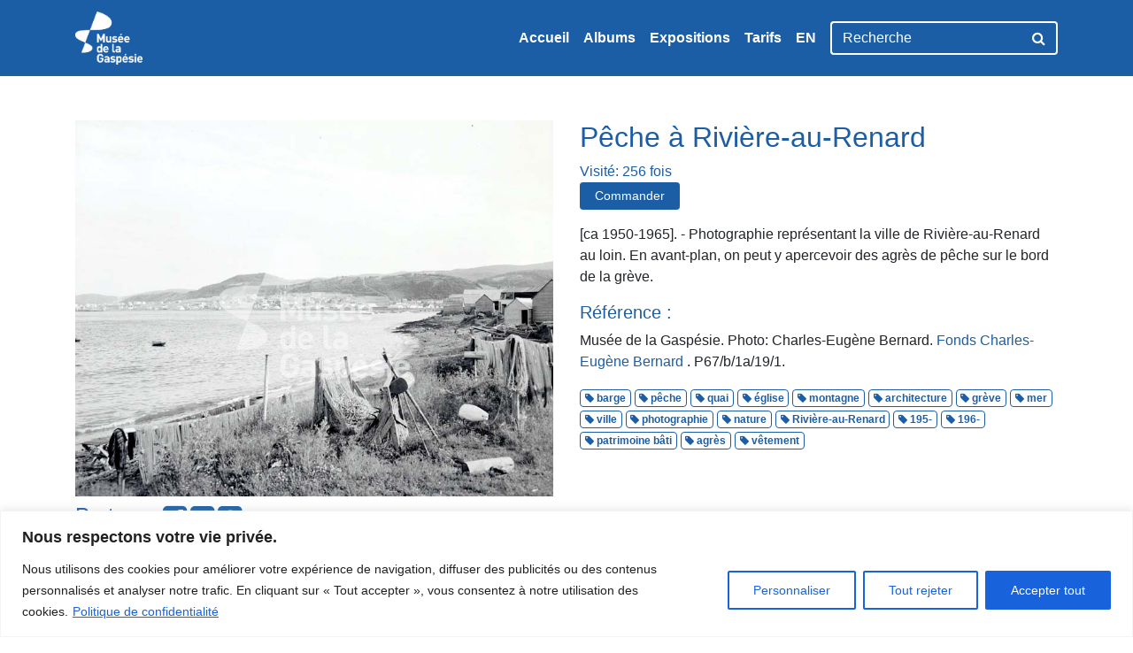

--- FILE ---
content_type: text/html; charset=UTF-8
request_url: https://archives.museedelagaspesie.ca/album/lieux/p67_b_1a_19_1apera__u/
body_size: 11745
content:
<!DOCTYPE html>
<html lang="fr-CA">
<head>
    <meta charset="utf-8">
    <meta http-equiv="X-UA-Compatible" content="IE=edge,chrome=1">
	<meta name='robots' content='index, follow, max-image-preview:large, max-snippet:-1, max-video-preview:-1' />
	<style>img:is([sizes="auto" i], [sizes^="auto," i]) { contain-intrinsic-size: 3000px 1500px }</style>
	<link rel="alternate" href="https://archives.museedelagaspesie.ca/album/lieux/p67_b_1a_19_1apera__u/" hreflang="fr" />
<link rel="alternate" href="https://archives.museedelagaspesie.ca/en/album/lieux/p67_b_1a_19_1apera__u/" hreflang="en" />

	<title>Pêche à Rivière-au-Renard - Musée de la Gaspésie</title>
	<link rel="canonical" href="https://archives.museedelagaspesie.ca/wp-content/uploads/P67_B_1a_19_1AperA__u.jpg" />
	<meta property="og:locale" content="fr_CA" />
	<meta property="og:locale:alternate" content="en_US" />
	<meta property="og:type" content="article" />
	<meta property="og:title" content="Pêche à Rivière-au-Renard - Musée de la Gaspésie" />
	<meta property="og:description" content="Photographie représentant la ville de Rivière-au-Renard au loin. En avant-plan, on peut y apercevoir des agrès de pêche sur le bord de la grève." />
	<meta property="og:url" content="https://archives.museedelagaspesie.ca/wp-content/uploads/P67_B_1a_19_1AperA__u.jpg" />
	<meta property="og:site_name" content="Musée de la Gaspésie" />
	<meta property="article:publisher" content="https://www.facebook.com/museegaspesie/" />
	<meta property="article:modified_time" content="2018-07-25T15:42:58+00:00" />
	<meta property="og:image" content="https://archives.museedelagaspesie.ca/album/lieux/p67_b_1a_19_1apera__u" />
	<meta property="og:image:width" content="800" />
	<meta property="og:image:height" content="629" />
	<meta property="og:image:type" content="image/jpeg" />
	<meta name="twitter:card" content="summary_large_image" />
	<meta name="twitter:site" content="@MG1534" />
	<script type="application/ld+json" class="yoast-schema-graph">{"@context":"https://schema.org","@graph":[{"@type":"WebPage","@id":"https://archives.museedelagaspesie.ca/wp-content/uploads/P67_B_1a_19_1AperA__u.jpg","url":"https://archives.museedelagaspesie.ca/wp-content/uploads/P67_B_1a_19_1AperA__u.jpg","name":"Pêche à Rivière-au-Renard - Musée de la Gaspésie","isPartOf":{"@id":"https://archives.museedelagaspesie.ca/#website"},"primaryImageOfPage":{"@id":"https://archives.museedelagaspesie.ca/wp-content/uploads/P67_B_1a_19_1AperA__u.jpg#primaryimage"},"image":{"@id":"https://archives.museedelagaspesie.ca/wp-content/uploads/P67_B_1a_19_1AperA__u.jpg#primaryimage"},"thumbnailUrl":"https://archives.museedelagaspesie.ca/wp-content/uploads/P67_B_1a_19_1AperA__u.jpg","datePublished":"2018-04-24T17:18:03+00:00","dateModified":"2018-07-25T15:42:58+00:00","breadcrumb":{"@id":"https://archives.museedelagaspesie.ca/wp-content/uploads/P67_B_1a_19_1AperA__u.jpg#breadcrumb"},"inLanguage":"fr-CA","potentialAction":[{"@type":"ReadAction","target":["https://archives.museedelagaspesie.ca/wp-content/uploads/P67_B_1a_19_1AperA__u.jpg"]}]},{"@type":"ImageObject","inLanguage":"fr-CA","@id":"https://archives.museedelagaspesie.ca/wp-content/uploads/P67_B_1a_19_1AperA__u.jpg#primaryimage","url":"https://archives.museedelagaspesie.ca/wp-content/uploads/P67_B_1a_19_1AperA__u.jpg","contentUrl":"https://archives.museedelagaspesie.ca/wp-content/uploads/P67_B_1a_19_1AperA__u.jpg","width":800,"height":629},{"@type":"BreadcrumbList","@id":"https://archives.museedelagaspesie.ca/wp-content/uploads/P67_B_1a_19_1AperA__u.jpg#breadcrumb","itemListElement":[{"@type":"ListItem","position":1,"name":"Home","item":"https://archives.museedelagaspesie.ca/"},{"@type":"ListItem","position":2,"name":"Lieux","item":"https://archives.museedelagaspesie.ca/album/lieux/"},{"@type":"ListItem","position":3,"name":"Pêche à Rivière-au-Renard"}]},{"@type":"WebSite","@id":"https://archives.museedelagaspesie.ca/#website","url":"https://archives.museedelagaspesie.ca/","name":"Musée de la Gaspésie","description":"Banque d&#039;images du Centre d&#039;archives","publisher":{"@id":"https://archives.museedelagaspesie.ca/#organization"},"potentialAction":[{"@type":"SearchAction","target":{"@type":"EntryPoint","urlTemplate":"https://archives.museedelagaspesie.ca/?s={search_term_string}"},"query-input":"required name=search_term_string"}],"inLanguage":"fr-CA"},{"@type":"Organization","@id":"https://archives.museedelagaspesie.ca/#organization","name":"Musée de la Gaspésie","url":"https://archives.museedelagaspesie.ca/","logo":{"@type":"ImageObject","inLanguage":"fr-CA","@id":"https://archives.museedelagaspesie.ca/#/schema/logo/image/","url":"https://archives.museedelagaspesie.ca/wp-content/uploads/logo-museedelagaspesie.png","contentUrl":"https://archives.museedelagaspesie.ca/wp-content/uploads/logo-museedelagaspesie.png","width":285,"height":80,"caption":"Musée de la Gaspésie"},"image":{"@id":"https://archives.museedelagaspesie.ca/#/schema/logo/image/"},"sameAs":["https://www.facebook.com/museegaspesie/","https://twitter.com/MG1534"]}]}</script>


<style id='classic-theme-styles-inline-css' type='text/css'>
/*! This file is auto-generated */
.wp-block-button__link{color:#fff;background-color:#32373c;border-radius:9999px;box-shadow:none;text-decoration:none;padding:calc(.667em + 2px) calc(1.333em + 2px);font-size:1.125em}.wp-block-file__button{background:#32373c;color:#fff;text-decoration:none}
</style>
<link rel='stylesheet' id='dashicons-css' href='https://archives.museedelagaspesie.ca/wp-includes/css/dashicons.min.css?ver=6.8.3' type='text/css' media='all' />
<link rel='stylesheet' id='post-views-counter-frontend-css' href='https://archives.museedelagaspesie.ca/wp-content/plugins/post-views-counter/css/frontend.min.css?ver=1.4.2' type='text/css' media='all' />
<link rel='stylesheet' id='styles-css' href='https://archives.museedelagaspesie.ca/wp-content/themes/musee/assets/css/styles.css?ver=0.2.0' type='text/css' media='all' />
<link rel='stylesheet' id='custom-css' href='https://archives.museedelagaspesie.ca/wp-content/themes/musee/style.css?ver=0.2.0' type='text/css' media='all' />
<script type="text/javascript" id="cookie-law-info-js-extra">
/* <![CDATA[ */
var _ckyConfig = {"_ipData":[],"_assetsURL":"https:\/\/archives.museedelagaspesie.ca\/wp-content\/plugins\/cookie-law-info\/lite\/frontend\/images\/","_publicURL":"https:\/\/archives.museedelagaspesie.ca","_expiry":"365","_categories":[{"name":"N\u00e9cessaire","slug":"necessary","isNecessary":true,"ccpaDoNotSell":true,"cookies":[{"cookieID":"cookieyes-consent","domain":"archives.museedelagaspesie.ca","provider":""},{"cookieID":"wordpress_test_cookie","domain":"archives.museedelagaspesie.ca","provider":""},{"cookieID":"itsec-hb-login-0e30970b372e332fee85b53f94d7adce","domain":"archives.museedelagaspesie.ca","provider":""},{"cookieID":"itsec-recaptcha-opt-in-0e30970b372e332fee85b53f94d7adce","domain":"archives.museedelagaspesie.ca","provider":""}],"active":true,"defaultConsent":{"gdpr":true,"ccpa":true}},{"name":"Fonctionnelle","slug":"functional","isNecessary":false,"ccpaDoNotSell":true,"cookies":[{"cookieID":"pll_language","domain":"archives.museedelagaspesie.ca","provider":""},{"cookieID":"pvc_visits[0]","domain":"archives.museedelagaspesie.ca","provider":""}],"active":true,"defaultConsent":{"gdpr":false,"ccpa":false}},{"name":"Analytique","slug":"analytics","isNecessary":false,"ccpaDoNotSell":true,"cookies":[{"cookieID":"_ga","domain":".museedelagaspesie.ca","provider":""},{"cookieID":"_gid","domain":".museedelagaspesie.ca","provider":""}],"active":true,"defaultConsent":{"gdpr":false,"ccpa":false}},{"name":"Performance","slug":"performance","isNecessary":false,"ccpaDoNotSell":true,"cookies":[{"cookieID":"_gat","domain":".museedelagaspesie.ca","provider":""}],"active":true,"defaultConsent":{"gdpr":false,"ccpa":false}},{"name":"Publicit\u00e9","slug":"advertisement","isNecessary":false,"ccpaDoNotSell":true,"cookies":[],"active":true,"defaultConsent":{"gdpr":false,"ccpa":false}}],"_activeLaw":"gdpr","_rootDomain":"","_block":"1","_showBanner":"1","_bannerConfig":{"settings":{"type":"banner","position":"bottom","applicableLaw":"gdpr"},"behaviours":{"reloadBannerOnAccept":false,"loadAnalyticsByDefault":false,"animations":{"onLoad":"animate","onHide":"sticky"}},"config":{"revisitConsent":{"status":false,"tag":"revisit-consent","position":"bottom-left","meta":{"url":"#"},"styles":{"background-color":"#0056A7"},"elements":{"title":{"type":"text","tag":"revisit-consent-title","status":true,"styles":{"color":"#0056a7"}}}},"preferenceCenter":{"toggle":{"status":true,"tag":"detail-category-toggle","type":"toggle","states":{"active":{"styles":{"background-color":"#1863DC"}},"inactive":{"styles":{"background-color":"#D0D5D2"}}}}},"categoryPreview":{"status":false,"toggle":{"status":true,"tag":"detail-category-preview-toggle","type":"toggle","states":{"active":{"styles":{"background-color":"#1863DC"}},"inactive":{"styles":{"background-color":"#D0D5D2"}}}}},"videoPlaceholder":{"status":true,"styles":{"background-color":"#000000","border-color":"#000000","color":"#ffffff"}},"readMore":{"status":true,"tag":"readmore-button","type":"link","meta":{"noFollow":true,"newTab":true},"styles":{"color":"#1863DC","background-color":"transparent","border-color":"transparent"}},"auditTable":{"status":true},"optOption":{"status":true,"toggle":{"status":true,"tag":"optout-option-toggle","type":"toggle","states":{"active":{"styles":{"background-color":"#1863dc"}},"inactive":{"styles":{"background-color":"#FFFFFF"}}}}}}},"_version":"3.1.7","_logConsent":"1","_tags":[{"tag":"accept-button","styles":{"color":"#FFFFFF","background-color":"#1863DC","border-color":"#1863DC"}},{"tag":"reject-button","styles":{"color":"#1863DC","background-color":"transparent","border-color":"#1863DC"}},{"tag":"settings-button","styles":{"color":"#1863DC","background-color":"transparent","border-color":"#1863DC"}},{"tag":"readmore-button","styles":{"color":"#1863DC","background-color":"transparent","border-color":"transparent"}},{"tag":"donotsell-button","styles":{"color":"#1863DC","background-color":"transparent","border-color":"transparent"}},{"tag":"accept-button","styles":{"color":"#FFFFFF","background-color":"#1863DC","border-color":"#1863DC"}},{"tag":"revisit-consent","styles":{"background-color":"#0056A7"}}],"_shortCodes":[{"key":"cky_readmore","content":"<a href=\"https:\/\/museedelagaspesie.ca\/policies\/privacy-policy\" class=\"cky-policy\" aria-label=\"Politique de confidentialit\u00e9\" target=\"_blank\" rel=\"noopener\" data-cky-tag=\"readmore-button\">Politique de confidentialit\u00e9<\/a>","tag":"readmore-button","status":true,"attributes":{"rel":"nofollow","target":"_blank"}},{"key":"cky_show_desc","content":"<button class=\"cky-show-desc-btn\" data-cky-tag=\"show-desc-button\" aria-label=\"Afficher plus\">Afficher plus<\/button>","tag":"show-desc-button","status":true,"attributes":[]},{"key":"cky_hide_desc","content":"<button class=\"cky-show-desc-btn\" data-cky-tag=\"hide-desc-button\" aria-label=\"Afficher moins\">Afficher moins<\/button>","tag":"hide-desc-button","status":true,"attributes":[]},{"key":"cky_category_toggle_label","content":"[cky_{{status}}_category_label] [cky_preference_{{category_slug}}_title]","tag":"","status":true,"attributes":[]},{"key":"cky_enable_category_label","content":"Activer","tag":"","status":true,"attributes":[]},{"key":"cky_disable_category_label","content":"D\u00e9sactiver","tag":"","status":true,"attributes":[]},{"key":"cky_video_placeholder","content":"<div class=\"video-placeholder-normal\" data-cky-tag=\"video-placeholder\" id=\"[UNIQUEID]\"><p class=\"video-placeholder-text-normal\" data-cky-tag=\"placeholder-title\">Veuillez accepter le consentement des cookies<\/p><\/div>","tag":"","status":true,"attributes":[]},{"key":"cky_enable_optout_label","content":"Activer","tag":"","status":true,"attributes":[]},{"key":"cky_disable_optout_label","content":"D\u00e9sactiver","tag":"","status":true,"attributes":[]},{"key":"cky_optout_toggle_label","content":"[cky_{{status}}_optout_label] [cky_optout_option_title]","tag":"","status":true,"attributes":[]},{"key":"cky_optout_option_title","content":"Ne pas vendre ou partager mes informations personnelles","tag":"","status":true,"attributes":[]},{"key":"cky_optout_close_label","content":"Fermer","tag":"","status":true,"attributes":[]}],"_rtl":"","_providersToBlock":[]};
var _ckyStyles = {"css":".cky-overlay{background: #000000; opacity: 0.4; position: fixed; top: 0; left: 0; width: 100%; height: 100%; z-index: 99999999;}.cky-hide{display: none;}.cky-btn-revisit-wrapper{display: flex; align-items: center; justify-content: center; background: #0056a7; width: 45px; height: 45px; border-radius: 50%; position: fixed; z-index: 999999; cursor: pointer;}.cky-revisit-bottom-left{bottom: 15px; left: 15px;}.cky-revisit-bottom-right{bottom: 15px; right: 15px;}.cky-btn-revisit-wrapper .cky-btn-revisit{display: flex; align-items: center; justify-content: center; background: none; border: none; cursor: pointer; position: relative; margin: 0; padding: 0;}.cky-btn-revisit-wrapper .cky-btn-revisit img{max-width: fit-content; margin: 0; height: 30px; width: 30px;}.cky-revisit-bottom-left:hover::before{content: attr(data-tooltip); position: absolute; background: #4e4b66; color: #ffffff; left: calc(100% + 7px); font-size: 12px; line-height: 16px; width: max-content; padding: 4px 8px; border-radius: 4px;}.cky-revisit-bottom-left:hover::after{position: absolute; content: \"\"; border: 5px solid transparent; left: calc(100% + 2px); border-left-width: 0; border-right-color: #4e4b66;}.cky-revisit-bottom-right:hover::before{content: attr(data-tooltip); position: absolute; background: #4e4b66; color: #ffffff; right: calc(100% + 7px); font-size: 12px; line-height: 16px; width: max-content; padding: 4px 8px; border-radius: 4px;}.cky-revisit-bottom-right:hover::after{position: absolute; content: \"\"; border: 5px solid transparent; right: calc(100% + 2px); border-right-width: 0; border-left-color: #4e4b66;}.cky-revisit-hide{display: none;}.cky-consent-container{position: fixed; width: 100%; box-sizing: border-box; z-index: 9999999;}.cky-consent-container .cky-consent-bar{background: #ffffff; border: 1px solid; padding: 16.5px 24px; box-shadow: 0 -1px 10px 0 #acabab4d;}.cky-banner-bottom{bottom: 0; left: 0;}.cky-banner-top{top: 0; left: 0;}.cky-custom-brand-logo-wrapper .cky-custom-brand-logo{width: 100px; height: auto; margin: 0 0 12px 0;}.cky-notice .cky-title{color: #212121; font-weight: 700; font-size: 18px; line-height: 24px; margin: 0 0 12px 0;}.cky-notice-group{display: flex; justify-content: space-between; align-items: center; font-size: 14px; line-height: 24px; font-weight: 400;}.cky-notice-des *,.cky-preference-content-wrapper *,.cky-accordion-header-des *,.cky-gpc-wrapper .cky-gpc-desc *{font-size: 14px;}.cky-notice-des{color: #212121; font-size: 14px; line-height: 24px; font-weight: 400;}.cky-notice-des img{height: 25px; width: 25px;}.cky-consent-bar .cky-notice-des p,.cky-gpc-wrapper .cky-gpc-desc p,.cky-preference-body-wrapper .cky-preference-content-wrapper p,.cky-accordion-header-wrapper .cky-accordion-header-des p,.cky-cookie-des-table li div:last-child p{color: inherit; margin-top: 0; overflow-wrap: break-word;}.cky-notice-des P:last-child,.cky-preference-content-wrapper p:last-child,.cky-cookie-des-table li div:last-child p:last-child,.cky-gpc-wrapper .cky-gpc-desc p:last-child{margin-bottom: 0;}.cky-notice-des a.cky-policy,.cky-notice-des button.cky-policy{font-size: 14px; color: #1863dc; white-space: nowrap; cursor: pointer; background: transparent; border: 1px solid; text-decoration: underline;}.cky-notice-des button.cky-policy{padding: 0;}.cky-notice-des a.cky-policy:focus-visible,.cky-notice-des button.cky-policy:focus-visible,.cky-preference-content-wrapper .cky-show-desc-btn:focus-visible,.cky-accordion-header .cky-accordion-btn:focus-visible,.cky-preference-header .cky-btn-close:focus-visible,.cky-switch input[type=\"checkbox\"]:focus-visible,.cky-footer-wrapper a:focus-visible,.cky-btn:focus-visible{outline: 2px solid #1863dc; outline-offset: 2px;}.cky-btn:focus:not(:focus-visible),.cky-accordion-header .cky-accordion-btn:focus:not(:focus-visible),.cky-preference-content-wrapper .cky-show-desc-btn:focus:not(:focus-visible),.cky-btn-revisit-wrapper .cky-btn-revisit:focus:not(:focus-visible),.cky-preference-header .cky-btn-close:focus:not(:focus-visible),.cky-consent-bar .cky-banner-btn-close:focus:not(:focus-visible){outline: 0;}button.cky-show-desc-btn:not(:hover):not(:active){color: #1863dc; background: transparent;}button.cky-accordion-btn:not(:hover):not(:active),button.cky-banner-btn-close:not(:hover):not(:active),button.cky-btn-close:not(:hover):not(:active),button.cky-btn-revisit:not(:hover):not(:active){background: transparent;}.cky-consent-bar button:hover,.cky-modal.cky-modal-open button:hover,.cky-consent-bar button:focus,.cky-modal.cky-modal-open button:focus{text-decoration: none;}.cky-notice-btn-wrapper{display: flex; justify-content: center; align-items: center; margin-left: 15px;}.cky-notice-btn-wrapper .cky-btn{text-shadow: none; box-shadow: none;}.cky-btn{font-size: 14px; font-family: inherit; line-height: 24px; padding: 8px 27px; font-weight: 500; margin: 0 8px 0 0; border-radius: 2px; white-space: nowrap; cursor: pointer; text-align: center; text-transform: none; min-height: 0;}.cky-btn:hover{opacity: 0.8;}.cky-btn-customize{color: #1863dc; background: transparent; border: 2px solid #1863dc;}.cky-btn-reject{color: #1863dc; background: transparent; border: 2px solid #1863dc;}.cky-btn-accept{background: #1863dc; color: #ffffff; border: 2px solid #1863dc;}.cky-btn:last-child{margin-right: 0;}@media (max-width: 768px){.cky-notice-group{display: block;}.cky-notice-btn-wrapper{margin-left: 0;}.cky-notice-btn-wrapper .cky-btn{flex: auto; max-width: 100%; margin-top: 10px; white-space: unset;}}@media (max-width: 576px){.cky-notice-btn-wrapper{flex-direction: column;}.cky-custom-brand-logo-wrapper, .cky-notice .cky-title, .cky-notice-des, .cky-notice-btn-wrapper{padding: 0 28px;}.cky-consent-container .cky-consent-bar{padding: 16.5px 0;}.cky-notice-des{max-height: 40vh; overflow-y: scroll;}.cky-notice-btn-wrapper .cky-btn{width: 100%; padding: 8px; margin-right: 0;}.cky-notice-btn-wrapper .cky-btn-accept{order: 1;}.cky-notice-btn-wrapper .cky-btn-reject{order: 3;}.cky-notice-btn-wrapper .cky-btn-customize{order: 2;}}@media (max-width: 425px){.cky-custom-brand-logo-wrapper, .cky-notice .cky-title, .cky-notice-des, .cky-notice-btn-wrapper{padding: 0 24px;}.cky-notice-btn-wrapper{flex-direction: column;}.cky-btn{width: 100%; margin: 10px 0 0 0;}.cky-notice-btn-wrapper .cky-btn-customize{order: 2;}.cky-notice-btn-wrapper .cky-btn-reject{order: 3;}.cky-notice-btn-wrapper .cky-btn-accept{order: 1; margin-top: 16px;}}@media (max-width: 352px){.cky-notice .cky-title{font-size: 16px;}.cky-notice-des *{font-size: 12px;}.cky-notice-des, .cky-btn{font-size: 12px;}}.cky-modal.cky-modal-open{display: flex; visibility: visible; -webkit-transform: translate(-50%, -50%); -moz-transform: translate(-50%, -50%); -ms-transform: translate(-50%, -50%); -o-transform: translate(-50%, -50%); transform: translate(-50%, -50%); top: 50%; left: 50%; transition: all 1s ease;}.cky-modal{box-shadow: 0 32px 68px rgba(0, 0, 0, 0.3); margin: 0 auto; position: fixed; max-width: 100%; background: #ffffff; top: 50%; box-sizing: border-box; border-radius: 6px; z-index: 999999999; color: #212121; -webkit-transform: translate(-50%, 100%); -moz-transform: translate(-50%, 100%); -ms-transform: translate(-50%, 100%); -o-transform: translate(-50%, 100%); transform: translate(-50%, 100%); visibility: hidden; transition: all 0s ease;}.cky-preference-center{max-height: 79vh; overflow: hidden; width: 845px; overflow: hidden; flex: 1 1 0; display: flex; flex-direction: column; border-radius: 6px;}.cky-preference-header{display: flex; align-items: center; justify-content: space-between; padding: 22px 24px; border-bottom: 1px solid;}.cky-preference-header .cky-preference-title{font-size: 18px; font-weight: 700; line-height: 24px;}.cky-preference-header .cky-btn-close{margin: 0; cursor: pointer; vertical-align: middle; padding: 0; background: none; border: none; width: auto; height: auto; min-height: 0; line-height: 0; text-shadow: none; box-shadow: none;}.cky-preference-header .cky-btn-close img{margin: 0; height: 10px; width: 10px;}.cky-preference-body-wrapper{padding: 0 24px; flex: 1; overflow: auto; box-sizing: border-box;}.cky-preference-content-wrapper,.cky-gpc-wrapper .cky-gpc-desc{font-size: 14px; line-height: 24px; font-weight: 400; padding: 12px 0;}.cky-preference-content-wrapper{border-bottom: 1px solid;}.cky-preference-content-wrapper img{height: 25px; width: 25px;}.cky-preference-content-wrapper .cky-show-desc-btn{font-size: 14px; font-family: inherit; color: #1863dc; text-decoration: none; line-height: 24px; padding: 0; margin: 0; white-space: nowrap; cursor: pointer; background: transparent; border-color: transparent; text-transform: none; min-height: 0; text-shadow: none; box-shadow: none;}.cky-accordion-wrapper{margin-bottom: 10px;}.cky-accordion{border-bottom: 1px solid;}.cky-accordion:last-child{border-bottom: none;}.cky-accordion .cky-accordion-item{display: flex; margin-top: 10px;}.cky-accordion .cky-accordion-body{display: none;}.cky-accordion.cky-accordion-active .cky-accordion-body{display: block; padding: 0 22px; margin-bottom: 16px;}.cky-accordion-header-wrapper{cursor: pointer; width: 100%;}.cky-accordion-item .cky-accordion-header{display: flex; justify-content: space-between; align-items: center;}.cky-accordion-header .cky-accordion-btn{font-size: 16px; font-family: inherit; color: #212121; line-height: 24px; background: none; border: none; font-weight: 700; padding: 0; margin: 0; cursor: pointer; text-transform: none; min-height: 0; text-shadow: none; box-shadow: none;}.cky-accordion-header .cky-always-active{color: #008000; font-weight: 600; line-height: 24px; font-size: 14px;}.cky-accordion-header-des{font-size: 14px; line-height: 24px; margin: 10px 0 16px 0;}.cky-accordion-chevron{margin-right: 22px; position: relative; cursor: pointer;}.cky-accordion-chevron-hide{display: none;}.cky-accordion .cky-accordion-chevron i::before{content: \"\"; position: absolute; border-right: 1.4px solid; border-bottom: 1.4px solid; border-color: inherit; height: 6px; width: 6px; -webkit-transform: rotate(-45deg); -moz-transform: rotate(-45deg); -ms-transform: rotate(-45deg); -o-transform: rotate(-45deg); transform: rotate(-45deg); transition: all 0.2s ease-in-out; top: 8px;}.cky-accordion.cky-accordion-active .cky-accordion-chevron i::before{-webkit-transform: rotate(45deg); -moz-transform: rotate(45deg); -ms-transform: rotate(45deg); -o-transform: rotate(45deg); transform: rotate(45deg);}.cky-audit-table{background: #f4f4f4; border-radius: 6px;}.cky-audit-table .cky-empty-cookies-text{color: inherit; font-size: 12px; line-height: 24px; margin: 0; padding: 10px;}.cky-audit-table .cky-cookie-des-table{font-size: 12px; line-height: 24px; font-weight: normal; padding: 15px 10px; border-bottom: 1px solid; border-bottom-color: inherit; margin: 0;}.cky-audit-table .cky-cookie-des-table:last-child{border-bottom: none;}.cky-audit-table .cky-cookie-des-table li{list-style-type: none; display: flex; padding: 3px 0;}.cky-audit-table .cky-cookie-des-table li:first-child{padding-top: 0;}.cky-cookie-des-table li div:first-child{width: 100px; font-weight: 600; word-break: break-word; word-wrap: break-word;}.cky-cookie-des-table li div:last-child{flex: 1; word-break: break-word; word-wrap: break-word; margin-left: 8px;}.cky-footer-shadow{display: block; width: 100%; height: 40px; background: linear-gradient(180deg, rgba(255, 255, 255, 0) 0%, #ffffff 100%); position: absolute; bottom: calc(100% - 1px);}.cky-footer-wrapper{position: relative;}.cky-prefrence-btn-wrapper{display: flex; flex-wrap: wrap; align-items: center; justify-content: center; padding: 22px 24px; border-top: 1px solid;}.cky-prefrence-btn-wrapper .cky-btn{flex: auto; max-width: 100%; text-shadow: none; box-shadow: none;}.cky-btn-preferences{color: #1863dc; background: transparent; border: 2px solid #1863dc;}.cky-preference-header,.cky-preference-body-wrapper,.cky-preference-content-wrapper,.cky-accordion-wrapper,.cky-accordion,.cky-accordion-wrapper,.cky-footer-wrapper,.cky-prefrence-btn-wrapper{border-color: inherit;}@media (max-width: 845px){.cky-modal{max-width: calc(100% - 16px);}}@media (max-width: 576px){.cky-modal{max-width: 100%;}.cky-preference-center{max-height: 100vh;}.cky-prefrence-btn-wrapper{flex-direction: column;}.cky-accordion.cky-accordion-active .cky-accordion-body{padding-right: 0;}.cky-prefrence-btn-wrapper .cky-btn{width: 100%; margin: 10px 0 0 0;}.cky-prefrence-btn-wrapper .cky-btn-reject{order: 3;}.cky-prefrence-btn-wrapper .cky-btn-accept{order: 1; margin-top: 0;}.cky-prefrence-btn-wrapper .cky-btn-preferences{order: 2;}}@media (max-width: 425px){.cky-accordion-chevron{margin-right: 15px;}.cky-notice-btn-wrapper{margin-top: 0;}.cky-accordion.cky-accordion-active .cky-accordion-body{padding: 0 15px;}}@media (max-width: 352px){.cky-preference-header .cky-preference-title{font-size: 16px;}.cky-preference-header{padding: 16px 24px;}.cky-preference-content-wrapper *, .cky-accordion-header-des *{font-size: 12px;}.cky-preference-content-wrapper, .cky-preference-content-wrapper .cky-show-more, .cky-accordion-header .cky-always-active, .cky-accordion-header-des, .cky-preference-content-wrapper .cky-show-desc-btn, .cky-notice-des a.cky-policy{font-size: 12px;}.cky-accordion-header .cky-accordion-btn{font-size: 14px;}}.cky-switch{display: flex;}.cky-switch input[type=\"checkbox\"]{position: relative; width: 44px; height: 24px; margin: 0; background: #d0d5d2; -webkit-appearance: none; border-radius: 50px; cursor: pointer; outline: 0; border: none; top: 0;}.cky-switch input[type=\"checkbox\"]:checked{background: #1863dc;}.cky-switch input[type=\"checkbox\"]:before{position: absolute; content: \"\"; height: 20px; width: 20px; left: 2px; bottom: 2px; border-radius: 50%; background-color: white; -webkit-transition: 0.4s; transition: 0.4s; margin: 0;}.cky-switch input[type=\"checkbox\"]:after{display: none;}.cky-switch input[type=\"checkbox\"]:checked:before{-webkit-transform: translateX(20px); -ms-transform: translateX(20px); transform: translateX(20px);}@media (max-width: 425px){.cky-switch input[type=\"checkbox\"]{width: 38px; height: 21px;}.cky-switch input[type=\"checkbox\"]:before{height: 17px; width: 17px;}.cky-switch input[type=\"checkbox\"]:checked:before{-webkit-transform: translateX(17px); -ms-transform: translateX(17px); transform: translateX(17px);}}.cky-consent-bar .cky-banner-btn-close{position: absolute; right: 9px; top: 5px; background: none; border: none; cursor: pointer; padding: 0; margin: 0; min-height: 0; line-height: 0; height: auto; width: auto; text-shadow: none; box-shadow: none;}.cky-consent-bar .cky-banner-btn-close img{height: 9px; width: 9px; margin: 0;}.cky-notice-btn-wrapper .cky-btn-do-not-sell{font-size: 14px; line-height: 24px; padding: 6px 0; margin: 0; font-weight: 500; background: none; border-radius: 2px; border: none; cursor: pointer; text-align: left; color: #1863dc; background: transparent; border-color: transparent; box-shadow: none; text-shadow: none;}.cky-consent-bar .cky-banner-btn-close:focus-visible,.cky-notice-btn-wrapper .cky-btn-do-not-sell:focus-visible,.cky-opt-out-btn-wrapper .cky-btn:focus-visible,.cky-opt-out-checkbox-wrapper input[type=\"checkbox\"].cky-opt-out-checkbox:focus-visible{outline: 2px solid #1863dc; outline-offset: 2px;}@media (max-width: 768px){.cky-notice-btn-wrapper{margin-left: 0; margin-top: 10px; justify-content: left;}.cky-notice-btn-wrapper .cky-btn-do-not-sell{padding: 0;}}@media (max-width: 352px){.cky-notice-btn-wrapper .cky-btn-do-not-sell, .cky-notice-des a.cky-policy{font-size: 12px;}}.cky-opt-out-wrapper{padding: 12px 0;}.cky-opt-out-wrapper .cky-opt-out-checkbox-wrapper{display: flex; align-items: center;}.cky-opt-out-checkbox-wrapper .cky-opt-out-checkbox-label{font-size: 16px; font-weight: 700; line-height: 24px; margin: 0 0 0 12px; cursor: pointer;}.cky-opt-out-checkbox-wrapper input[type=\"checkbox\"].cky-opt-out-checkbox{background-color: #ffffff; border: 1px solid black; width: 20px; height: 18.5px; margin: 0; -webkit-appearance: none; position: relative; display: flex; align-items: center; justify-content: center; border-radius: 2px; cursor: pointer;}.cky-opt-out-checkbox-wrapper input[type=\"checkbox\"].cky-opt-out-checkbox:checked{background-color: #1863dc; border: none;}.cky-opt-out-checkbox-wrapper input[type=\"checkbox\"].cky-opt-out-checkbox:checked::after{left: 6px; bottom: 4px; width: 7px; height: 13px; border: solid #ffffff; border-width: 0 3px 3px 0; border-radius: 2px; -webkit-transform: rotate(45deg); -ms-transform: rotate(45deg); transform: rotate(45deg); content: \"\"; position: absolute; box-sizing: border-box;}.cky-opt-out-checkbox-wrapper.cky-disabled .cky-opt-out-checkbox-label,.cky-opt-out-checkbox-wrapper.cky-disabled input[type=\"checkbox\"].cky-opt-out-checkbox{cursor: no-drop;}.cky-gpc-wrapper{margin: 0 0 0 32px;}.cky-footer-wrapper .cky-opt-out-btn-wrapper{display: flex; flex-wrap: wrap; align-items: center; justify-content: center; padding: 22px 24px;}.cky-opt-out-btn-wrapper .cky-btn{flex: auto; max-width: 100%; text-shadow: none; box-shadow: none;}.cky-opt-out-btn-wrapper .cky-btn-cancel{border: 1px solid #dedfe0; background: transparent; color: #858585;}.cky-opt-out-btn-wrapper .cky-btn-confirm{background: #1863dc; color: #ffffff; border: 1px solid #1863dc;}@media (max-width: 352px){.cky-opt-out-checkbox-wrapper .cky-opt-out-checkbox-label{font-size: 14px;}.cky-gpc-wrapper .cky-gpc-desc, .cky-gpc-wrapper .cky-gpc-desc *{font-size: 12px;}.cky-opt-out-checkbox-wrapper input[type=\"checkbox\"].cky-opt-out-checkbox{width: 16px; height: 16px;}.cky-opt-out-checkbox-wrapper input[type=\"checkbox\"].cky-opt-out-checkbox:checked::after{left: 5px; bottom: 4px; width: 3px; height: 9px;}.cky-gpc-wrapper{margin: 0 0 0 28px;}}.video-placeholder-youtube{background-size: 100% 100%; background-position: center; background-repeat: no-repeat; background-color: #b2b0b059; position: relative; display: flex; align-items: center; justify-content: center; max-width: 100%;}.video-placeholder-text-youtube{text-align: center; align-items: center; padding: 10px 16px; background-color: #000000cc; color: #ffffff; border: 1px solid; border-radius: 2px; cursor: pointer;}.video-placeholder-normal{background-image: url(\"\/wp-content\/plugins\/cookie-law-info\/lite\/frontend\/images\/placeholder.svg\"); background-size: 80px; background-position: center; background-repeat: no-repeat; background-color: #b2b0b059; position: relative; display: flex; align-items: flex-end; justify-content: center; max-width: 100%;}.video-placeholder-text-normal{align-items: center; padding: 10px 16px; text-align: center; border: 1px solid; border-radius: 2px; cursor: pointer;}.cky-rtl{direction: rtl; text-align: right;}.cky-rtl .cky-banner-btn-close{left: 9px; right: auto;}.cky-rtl .cky-notice-btn-wrapper .cky-btn:last-child{margin-right: 8px;}.cky-rtl .cky-notice-btn-wrapper .cky-btn:first-child{margin-right: 0;}.cky-rtl .cky-notice-btn-wrapper{margin-left: 0; margin-right: 15px;}.cky-rtl .cky-prefrence-btn-wrapper .cky-btn{margin-right: 8px;}.cky-rtl .cky-prefrence-btn-wrapper .cky-btn:first-child{margin-right: 0;}.cky-rtl .cky-accordion .cky-accordion-chevron i::before{border: none; border-left: 1.4px solid; border-top: 1.4px solid; left: 12px;}.cky-rtl .cky-accordion.cky-accordion-active .cky-accordion-chevron i::before{-webkit-transform: rotate(-135deg); -moz-transform: rotate(-135deg); -ms-transform: rotate(-135deg); -o-transform: rotate(-135deg); transform: rotate(-135deg);}@media (max-width: 768px){.cky-rtl .cky-notice-btn-wrapper{margin-right: 0;}}@media (max-width: 576px){.cky-rtl .cky-notice-btn-wrapper .cky-btn:last-child{margin-right: 0;}.cky-rtl .cky-prefrence-btn-wrapper .cky-btn{margin-right: 0;}.cky-rtl .cky-accordion.cky-accordion-active .cky-accordion-body{padding: 0 22px 0 0;}}@media (max-width: 425px){.cky-rtl .cky-accordion.cky-accordion-active .cky-accordion-body{padding: 0 15px 0 0;}}.cky-rtl .cky-opt-out-btn-wrapper .cky-btn{margin-right: 12px;}.cky-rtl .cky-opt-out-btn-wrapper .cky-btn:first-child{margin-right: 0;}.cky-rtl .cky-opt-out-checkbox-wrapper .cky-opt-out-checkbox-label{margin: 0 12px 0 0;}"};
/* ]]> */
</script>
<script type="text/javascript" src="https://archives.museedelagaspesie.ca/wp-content/plugins/cookie-law-info/lite/frontend/js/script.min.js?ver=3.1.7" id="cookie-law-info-js"></script>
<style id="cky-style-inline">[data-cky-tag]{visibility:hidden;}</style>
		<!-- GA Google Analytics @ https://m0n.co/ga -->
		<script>
			(function(i,s,o,g,r,a,m){i['GoogleAnalyticsObject']=r;i[r]=i[r]||function(){
			(i[r].q=i[r].q||[]).push(arguments)},i[r].l=1*new Date();a=s.createElement(o),
			m=s.getElementsByTagName(o)[0];a.async=1;a.src=g;m.parentNode.insertBefore(a,m)
			})(window,document,'script','https://www.google-analytics.com/analytics.js','ga');
			ga('create', 'UA-118601938-1', 'auto');
			ga('send', 'pageview');
		</script>

	    <meta name="viewport" content="width=device-width">
</head>
<body class="attachment wp-singular attachment-template-default single single-attachment postid-10328 attachmentid-10328 attachment-jpeg wp-custom-logo wp-theme-groundation wp-child-theme-musee">


<header id="site-header">
	<nav id="navbar-primary" class="navbar navbar-expand-lg navbar-dark bg-primary">
    <div class="container">
        <a class="navbar-brand" href="https://museedelagaspesie.ca/" target="_blank">
            <img src="https://archives.museedelagaspesie.ca/wp-content/themes/musee/assets/images/logo-museedelagaspesie.png" style="height: 60px;">
        </a>
        <button class="navbar-toggler navbar-toggler-right" type="button" data-toggle="collapse"
                data-target="#navbar-primary-collapse" aria-controls="navbar-primary-collapse"
                aria-expanded="false" aria-label="Toggle navigation">
            <span class="navbar-toggler-icon"></span>
        </button>
        <div id="navbar-primary-collapse" class="collapse navbar-collapse">
			<ul id="menu-menu-fr" class="navbar-nav text-right ml-auto mr-2"><li id="menu-item-2835" class="nav-item"><a href="/" class="nav-link">Accueil</a></li><li id="menu-item-34" class="nav-item"><a href="/album" class="nav-link">Albums</a></li><li id="menu-item-35" class="nav-item"><a href="/exposition" class="nav-link">Expositions</a></li><li id="menu-item-42" class="nav-item"><a href="https://archives.museedelagaspesie.ca/tarifs/" class="nav-link">Tarifs</a></li><li id="menu-item-43-en" class="nav-item"><a href="https://archives.museedelagaspesie.ca/en/album/lieux/p67_b_1a_19_1apera__u/" class="nav-link" hreflang="en-CA" lang="en-CA">EN</a></li></ul>            <div class="float-right">
    <form id="navbar-search" class="form-inline" role="search" action="/" method="get">
        <div class="input-group">
            <input type="search" name="s" autocomplete="off" class="form-control border-right-0"
                   placeholder="Recherche" aria-label="Recherche"/>
            <span class="input-group-append">
            <div class="input-group-text border-left-0"><i class="fa fa-search"></i></div>
        </span>
        </div>
    </form>
</div>
        </div>
    </div>
</nav>
	</header>

<main id="site-content">
		
<div class="content-main mt-5">
	<div class="container">

		<article class="row post-10328 attachment type-attachment status-inherit hentry">

			<div class="col-md-6">
				<img src="https://archives.museedelagaspesie.ca/wp-content/uploads/P67_B_1a_19_1AperA__u.jpg" class="img-fluid w-100">
				<div class="share my-2">
    <span class="text-primary h4 mr-1">Partager</span>
    <a href="https://www.facebook.com/sharer/sharer.php?u=https://archives.museedelagaspesie.ca/album/lieux/p67_b_1a_19_1apera__u/" target="_blank"><i class="fa fa-2x fa-facebook-square"></i></a>
    <a href="https://twitter.com/share?url=https://archives.museedelagaspesie.ca/album/lieux/p67_b_1a_19_1apera__u/" target="_blank"><i class="fa fa-2x fa-twitter-square"></i></a>
    <a href="https://pinterest.com/pin/create/button/?url=https://archives.museedelagaspesie.ca/album/lieux/p67_b_1a_19_1apera__u/&media=https://archives.museedelagaspesie.ca/wp-content/uploads/P67_B_1a_19_1AperA__u.jpg&description=Pêche à Rivière-au-Renard" target="_blank"><i class="fa fa-2x fa-pinterest-square"></i></a>
</div>
			</div>

			<div class="col-md-6">
				<h1 class="content-title text-primary h2">
					Pêche à Rivière-au-Renard				</h1>
				<div class="post-views-count text-primary">
	Visité: 256 fois</div>

				<a href="mailto:infoarchives@museedelagaspesie.ca?subject=Commande de photo (P67/b/1a/19/1)"
				   class="btn btn-sm btn-primary px-3">
					Commander				</a>

				<div class="photo-description my-3">
											[ca 1950-1965]. -
										Photographie représentant la ville de Rivière-au-Renard au loin. En avant-plan, on peut y apercevoir des agrès de pêche sur le bord de la grève.


 				</div>

				<div class="photo-reference my-3">
					<h2 class="h5 text-primary">Référence :</h2>
					Musée de la Gaspésie.
					Photo: Charles-Eugène Bernard. <a href="http://applications.banq.qc.ca/apex/f?p=200:17:2423184717546::::P17_PAGE_PREC,P17_ID_FONDS:1,2460"> Fonds Charles-Eugène Bernard </a>. P67/b/1a/19/1.
				</div>

				<div class="photo-tags">
	        <a href="https://archives.museedelagaspesie.ca/mot-cle/barge/" class="badge badge-outline-primary">
            <i class="fa fa-tag"></i>
			barge        </a>
	        <a href="https://archives.museedelagaspesie.ca/mot-cle/peche/" class="badge badge-outline-primary">
            <i class="fa fa-tag"></i>
			pêche        </a>
	        <a href="https://archives.museedelagaspesie.ca/mot-cle/quai/" class="badge badge-outline-primary">
            <i class="fa fa-tag"></i>
			quai        </a>
	        <a href="https://archives.museedelagaspesie.ca/mot-cle/eglise/" class="badge badge-outline-primary">
            <i class="fa fa-tag"></i>
			église        </a>
	        <a href="https://archives.museedelagaspesie.ca/mot-cle/montagne/" class="badge badge-outline-primary">
            <i class="fa fa-tag"></i>
			montagne        </a>
	        <a href="https://archives.museedelagaspesie.ca/mot-cle/architecture/" class="badge badge-outline-primary">
            <i class="fa fa-tag"></i>
			architecture        </a>
	        <a href="https://archives.museedelagaspesie.ca/mot-cle/greve/" class="badge badge-outline-primary">
            <i class="fa fa-tag"></i>
			grève        </a>
	        <a href="https://archives.museedelagaspesie.ca/mot-cle/mer/" class="badge badge-outline-primary">
            <i class="fa fa-tag"></i>
			mer        </a>
	        <a href="https://archives.museedelagaspesie.ca/mot-cle/ville/" class="badge badge-outline-primary">
            <i class="fa fa-tag"></i>
			ville        </a>
	        <a href="https://archives.museedelagaspesie.ca/mot-cle/photographie/" class="badge badge-outline-primary">
            <i class="fa fa-tag"></i>
			photographie        </a>
	        <a href="https://archives.museedelagaspesie.ca/mot-cle/nature/" class="badge badge-outline-primary">
            <i class="fa fa-tag"></i>
			nature        </a>
	        <a href="https://archives.museedelagaspesie.ca/mot-cle/riviere-au-renard/" class="badge badge-outline-primary">
            <i class="fa fa-tag"></i>
			Rivière-au-Renard        </a>
	        <a href="https://archives.museedelagaspesie.ca/mot-cle/195/" class="badge badge-outline-primary">
            <i class="fa fa-tag"></i>
			195-        </a>
	        <a href="https://archives.museedelagaspesie.ca/mot-cle/196/" class="badge badge-outline-primary">
            <i class="fa fa-tag"></i>
			196-        </a>
	        <a href="https://archives.museedelagaspesie.ca/mot-cle/patrimoine-bati/" class="badge badge-outline-primary">
            <i class="fa fa-tag"></i>
			patrimoine bâti        </a>
	        <a href="https://archives.museedelagaspesie.ca/mot-cle/agres/" class="badge badge-outline-primary">
            <i class="fa fa-tag"></i>
			agrès        </a>
	        <a href="https://archives.museedelagaspesie.ca/mot-cle/vetement/" class="badge badge-outline-primary">
            <i class="fa fa-tag"></i>
			vêtement        </a>
	</div>
			</div>

		</article>

	</div>
</div>

<div class="container my-3">
	<div id="comments">
		
	<div id="respond" class="comment-respond">
		<h3 id="reply-title" class="comment-reply-title">Laisser un commentaire <small><a rel="nofollow" id="cancel-comment-reply-link" href="/album/lieux/p67_b_1a_19_1apera__u/#respond" style="display:none;">Annuler la réponse</a></small></h3><form action="https://archives.museedelagaspesie.ca/wp-comments-post.php" method="post" id="commentform" class="comment-form"><p class="comment-notes"><span id="email-notes">Votre courriel ne sera pas publié.</span> Les champs obligatoires sont indiqués avec un <span class="required">*</span></p><div class="form-group row">
    <label for="comment" class="col-sm-2 col-form-label">
		Commentaire    </label>
    <div class="col-sm-10">
        <textarea id="comment" name="comment" class="form-control" rows="5" required="true"></textarea>
    </div>
</div>
<div class="form-group row">
    <label for="author" class="col-sm-2 col-form-label">
        Nom        <span class="required">*</span>    </label>
    <div class="col-sm-10">
        <input id="author" name="author" class="form-control" type="text"
               value="" required="true"/>
    </div>
</div>

<div class="form-group row">
    <label for="email" class="col-sm-2 col-form-label">
        Courriel        <span class="required">*</span>    </label>
    <div class="col-sm-10">
        <input id="email" name="email" class="form-control" type="email"
               value="" required="true"/>
    </div>
</div>


<div class="form-submit"><div class="g-recaptcha" id="g-recaptcha-1" data-sitekey="6LfM_E0UAAAAAATHBL-124KUsW5IHs5fVo5zxO1_" data-theme="light" style="margin:0px 0px 0px 0px"></div><input name="submit" type="submit" id="submit" class="submit btn btn-info my-3" value="Laisser un commentaire" /> <input type='hidden' name='comment_post_ID' value='10328' id='comment_post_ID' />
<input type='hidden' name='comment_parent' id='comment_parent' value='0' />
</div></form>	</div><!-- #respond -->
	</div>
</div>
</main>

<footer id="site-footer" class="text-muted bg-light p-2">
    <div class="container">

	    <div class="photo-copyright text-muted mb-2">
	Le Musée de la Gaspésie permet et encourage le libre partage des images à des fins personnelles et non-commerciales, à condition de ne pas modifier l’œuvre et d’inscrire la référence complète.    <br/>
	Pour toute autre utilisation à des fins publiques, veuillez contacter le <a href="mailto:infoarchives@museedelagaspesie.ca">centre d'archives</a> du Musée de la Gaspésie.</div>

	    <div class="sponsor d-flex  my-2">
	<img src="https://archives.museedelagaspesie.ca/wp-content/themes/musee/assets/images/canada.svg" style="width: 100px;">
	<div class="d-inline ml-1 my-auto">Ce projet a été rendu possible grâce au gouvernement du Canada.</div>
</div>

        <div id="copyright">
            © 2026 Musée de la Gaspésie |
			<a rel="nofollow" href="https://archives.museedelagaspesie.ca/wp-login.php?itsec-hb-token=lws-admin&#038;redirect_to=%2F">Connexion</a>        </div>
        <div id="conception">
            Conception:
            <a href="https://lewebsimple.ca" rel="nofollow" target="_blank">Le Web simple</a>
        </div>

    </div>
</footer>

<script type="speculationrules">
{"prefetch":[{"source":"document","where":{"and":[{"href_matches":"\/*"},{"not":{"href_matches":["\/wp-*.php","\/wp-admin\/*","\/wp-content\/uploads\/*","\/wp-content\/*","\/wp-content\/plugins\/*","\/wp-content\/themes\/musee\/*","\/wp-content\/themes\/groundation\/*","\/*\\?(.+)"]}},{"not":{"selector_matches":"a[rel~=\"nofollow\"]"}},{"not":{"selector_matches":".no-prefetch, .no-prefetch a"}}]},"eagerness":"conservative"}]}
</script>
<script id="ckyBannerTemplate" type="text/template"><div class="cky-overlay cky-hide"></div><div class="cky-consent-container cky-hide" tabindex="0"> <div class="cky-consent-bar" data-cky-tag="notice" style="background-color:#FFFFFF;border-color:#f4f4f4;color:#212121">  <div class="cky-notice"> <p class="cky-title" role="heading" aria-level="1" data-cky-tag="title" style="color:#212121">Nous respectons votre vie privée.</p><div class="cky-notice-group"> <div class="cky-notice-des" data-cky-tag="description" style="color:#212121"> <p>Nous utilisons des cookies pour améliorer votre expérience de navigation, diffuser des publicités ou des contenus personnalisés et analyser notre trafic. En cliquant sur « Tout accepter », vous consentez à notre utilisation des cookies.</p> </div><div class="cky-notice-btn-wrapper" data-cky-tag="notice-buttons"> <button class="cky-btn cky-btn-customize" aria-label="Personnaliser" data-cky-tag="settings-button" style="color:#1863dc;background-color:transparent;border-color:#1863dc">Personnaliser</button> <button class="cky-btn cky-btn-reject" aria-label="Tout rejeter" data-cky-tag="reject-button" style="color:#1863dc;background-color:transparent;border-color:#1863dc">Tout rejeter</button> <button class="cky-btn cky-btn-accept" aria-label="Accepter tout" data-cky-tag="accept-button" style="color:#FFFFFF;background-color:#1863dc;border-color:#1863dc">Accepter tout</button>  </div></div></div></div></div><div class="cky-modal" tabindex="0"> <div class="cky-preference-center" data-cky-tag="detail" style="color:#212121;background-color:#FFFFFF;border-color:#F4F4F4"> <div class="cky-preference-header"> <span class="cky-preference-title" role="heading" aria-level="1" data-cky-tag="detail-title" style="color:#212121">Personnaliser les préférences en matière de consentement</span> <button class="cky-btn-close" aria-label="[cky_preference_close_label]" data-cky-tag="detail-close"> <img src="https://archives.museedelagaspesie.ca/wp-content/plugins/cookie-law-info/lite/frontend/images/close.svg" alt="Close"> </button> </div><div class="cky-preference-body-wrapper"> <div class="cky-preference-content-wrapper" data-cky-tag="detail-description" style="color:#212121"> <p>Nous utilisons des cookies pour vous aider à naviguer efficacement et à exécuter certaines fonctionnalités. Vous trouverez des informations détaillées sur tous les cookies sous chaque catégorie de consentement ci-dessous.</p><p>Les cookies qui sont catégorisés comme « nécessaires » sont stockés sur votre navigateur car ils sont essentiels pour permettre les fonctionnalités de base du site. </p><p>Nous utilisons également des cookies tiers qui nous aident à analyser la façon dont vous utilisez ce site web, à enregistrer vos préférences et à vous fournir le contenu et les publicités qui vous sont pertinents. Ces cookies ne seront stockés dans votre navigateur qu'avec votre consentement préalable.</p><p>Vous pouvez choisir d'activer ou de désactiver tout ou partie de ces cookies, mais la désactivation de certains d'entre eux peut affecter votre expérience de navigation.</p> </div><div class="cky-accordion-wrapper" data-cky-tag="detail-categories"> <div class="cky-accordion" id="ckyDetailCategorynecessary"> <div class="cky-accordion-item"> <div class="cky-accordion-chevron"><i class="cky-chevron-right"></i></div> <div class="cky-accordion-header-wrapper"> <div class="cky-accordion-header"><button class="cky-accordion-btn" aria-label="Nécessaire" data-cky-tag="detail-category-title" style="color:#212121">Nécessaire</button><span class="cky-always-active">Toujours actif</span> <div class="cky-switch" data-cky-tag="detail-category-toggle"><input type="checkbox" id="ckySwitchnecessary"></div> </div> <div class="cky-accordion-header-des" data-cky-tag="detail-category-description" style="color:#212121"> <p>Les cookies nécessaires sont cruciaux pour les fonctions de base du site Web et celui-ci ne fonctionnera pas comme prévu sans eux. Ces cookies ne stockent aucune donnée personnellement identifiable.</p></div> </div> </div> <div class="cky-accordion-body"> <div class="cky-audit-table" data-cky-tag="audit-table" style="color:#212121;background-color:#f4f4f4;border-color:#ebebeb"><ul class="cky-cookie-des-table"><li><div>Cookie</div><div>cookieyes-consent</div></li><li><div>Durée</div><div> 1 an </div></li><li><div>Description</div><div><p>CookieYes place ce témoin pour mémoriser les préférences des utilisateurs en matière de consentement afin que leurs préférences soient respectées lors des visites ultérieures de ce site. Il ne collecte ni ne stocke aucune information personnelle sur les visiteurs du site.</p></div></li></ul><ul class="cky-cookie-des-table"><li><div>Cookie</div><div>wordpress_test_cookie</div></li><li><div>Durée</div><div> session </div></li><li><div>Description</div><div><p>WordPress définit ce témoin pour déterminer si les témoins sont activés sur les navigateurs des utilisateurs.</p></div></li></ul><ul class="cky-cookie-des-table"><li><div>Cookie</div><div>itsec-hb-login-0e30970b372e332fee85b53f94d7adce</div></li><li><div>Durée</div><div> 1 heure </div></li><li><div>Description</div><div><p>Pour masquer l'URL de connexion de WordPress.</p></div></li></ul><ul class="cky-cookie-des-table"><li><div>Cookie</div><div>itsec-recaptcha-opt-in-0e30970b372e332fee85b53f94d7adce</div></li><li><div>Durée</div><div> session </div></li><li><div>Description</div><div><p>Non disponible</p></div></li></ul></div> </div> </div><div class="cky-accordion" id="ckyDetailCategoryfunctional"> <div class="cky-accordion-item"> <div class="cky-accordion-chevron"><i class="cky-chevron-right"></i></div> <div class="cky-accordion-header-wrapper"> <div class="cky-accordion-header"><button class="cky-accordion-btn" aria-label="Fonctionnelle" data-cky-tag="detail-category-title" style="color:#212121">Fonctionnelle</button><span class="cky-always-active">Toujours actif</span> <div class="cky-switch" data-cky-tag="detail-category-toggle"><input type="checkbox" id="ckySwitchfunctional"></div> </div> <div class="cky-accordion-header-des" data-cky-tag="detail-category-description" style="color:#212121"> <p>Les cookies fonctionnels permettent d'exécuter certaines fonctionnalités telles que le partage du contenu du site Web sur des plateformes de médias sociaux, la collecte de commentaires et d'autres fonctionnalités tierces.</p></div> </div> </div> <div class="cky-accordion-body"> <div class="cky-audit-table" data-cky-tag="audit-table" style="color:#212121;background-color:#f4f4f4;border-color:#ebebeb"><ul class="cky-cookie-des-table"><li><div>Cookie</div><div>pll_language</div></li><li><div>Durée</div><div> 1 an </div></li><li><div>Description</div><div><p>Polylang utilise ce témoin pour se souvenir de la langue sélectionnée par l’utilisateur lorsqu’il revient sur le site web et pour obtenir les informations sur la langue lorsqu’elles ne sont pas disponibles d’une autre manière.</p></div></li></ul><ul class="cky-cookie-des-table"><li><div>Cookie</div><div>pvc_visits[0]</div></li><li><div>Durée</div><div> 1 jour </div></li><li><div>Description</div><div><p>Posts View Counter défiinit ce témoin pour s'assurer de la justesse du décompte des vues sur chaque page.</p></div></li></ul></div> </div> </div><div class="cky-accordion" id="ckyDetailCategoryanalytics"> <div class="cky-accordion-item"> <div class="cky-accordion-chevron"><i class="cky-chevron-right"></i></div> <div class="cky-accordion-header-wrapper"> <div class="cky-accordion-header"><button class="cky-accordion-btn" aria-label="Analytique" data-cky-tag="detail-category-title" style="color:#212121">Analytique</button><span class="cky-always-active">Toujours actif</span> <div class="cky-switch" data-cky-tag="detail-category-toggle"><input type="checkbox" id="ckySwitchanalytics"></div> </div> <div class="cky-accordion-header-des" data-cky-tag="detail-category-description" style="color:#212121"> <p>Les cookies analytiques sont utilisés pour comprendre comment les visiteurs interagissent avec le site Web. Ces cookies aident à fournir des informations sur le nombre de visiteurs, le taux de rebond, la source de trafic, etc.</p></div> </div> </div> <div class="cky-accordion-body"> <div class="cky-audit-table" data-cky-tag="audit-table" style="color:#212121;background-color:#f4f4f4;border-color:#ebebeb"><ul class="cky-cookie-des-table"><li><div>Cookie</div><div>_ga</div></li><li><div>Durée</div><div> 1 an 1 mois 4 jours </div></li><li><div>Description</div><div><p>Google Analytics utilise ce témoin pour calculer les données relatives aux visiteurs, aux sessions et aux campagnes et suivre l’utilisation du site pour le rapport d’analyse du site. Le témoin stocke les informations de manière anonyme et attribue un numéro généré de manière aléatoire pour reconnaître les visiteurs uniques.</p></div></li></ul><ul class="cky-cookie-des-table"><li><div>Cookie</div><div>_gid</div></li><li><div>Durée</div><div> 1 jour </div></li><li><div>Description</div><div><p>Google Analytics utilise ce témoin pour stocker des informations sur la façon dont les visiteurs utilisent un site Internet tout en créant un rapport d’analyse des performances du site. Certaines des données collectées comprennent le nombre de visiteurs, leur source et les pages qu’ils visitent de manière anonyme.</p></div></li></ul></div> </div> </div><div class="cky-accordion" id="ckyDetailCategoryperformance"> <div class="cky-accordion-item"> <div class="cky-accordion-chevron"><i class="cky-chevron-right"></i></div> <div class="cky-accordion-header-wrapper"> <div class="cky-accordion-header"><button class="cky-accordion-btn" aria-label="Performance" data-cky-tag="detail-category-title" style="color:#212121">Performance</button><span class="cky-always-active">Toujours actif</span> <div class="cky-switch" data-cky-tag="detail-category-toggle"><input type="checkbox" id="ckySwitchperformance"></div> </div> <div class="cky-accordion-header-des" data-cky-tag="detail-category-description" style="color:#212121"> <p>Les cookies de performance sont utilisés pour comprendre et analyser les indices de performance clés du site Web, ce qui permet de fournir une meilleure expérience utilisateur aux visiteurs.</p></div> </div> </div> <div class="cky-accordion-body"> <div class="cky-audit-table" data-cky-tag="audit-table" style="color:#212121;background-color:#f4f4f4;border-color:#ebebeb"><ul class="cky-cookie-des-table"><li><div>Cookie</div><div>_gat</div></li><li><div>Durée</div><div> 1 minute </div></li><li><div>Description</div><div><p>Google Universal Analytics utilise ce témoin pour limiter le nombre de requêtes et donc la collecte de données sur les sites à fort trafic.</p></div></li></ul></div> </div> </div><div class="cky-accordion" id="ckyDetailCategoryadvertisement"> <div class="cky-accordion-item"> <div class="cky-accordion-chevron"><i class="cky-chevron-right"></i></div> <div class="cky-accordion-header-wrapper"> <div class="cky-accordion-header"><button class="cky-accordion-btn" aria-label="Publicité" data-cky-tag="detail-category-title" style="color:#212121">Publicité</button><span class="cky-always-active">Toujours actif</span> <div class="cky-switch" data-cky-tag="detail-category-toggle"><input type="checkbox" id="ckySwitchadvertisement"></div> </div> <div class="cky-accordion-header-des" data-cky-tag="detail-category-description" style="color:#212121"> <p>Les cookies de publicité sont utilisés pour fournir aux visiteurs des publicités personnalisées basées sur les pages visitées précédemment et analyser l'efficacité de la campagne publicitaire.</p></div> </div> </div> <div class="cky-accordion-body"> <div class="cky-audit-table" data-cky-tag="audit-table" style="color:#212121;background-color:#f4f4f4;border-color:#ebebeb"><p class="cky-empty-cookies-text">Aucun cookie à afficher.</p></div> </div> </div> </div></div><div class="cky-footer-wrapper"> <span class="cky-footer-shadow"></span> <div class="cky-prefrence-btn-wrapper" data-cky-tag="detail-buttons"> <button class="cky-btn cky-btn-reject" aria-label="Tout rejeter" data-cky-tag="detail-reject-button" style="color:#1863dc;background-color:transparent;border-color:#1863dc"> Tout rejeter </button> <button class="cky-btn cky-btn-preferences" aria-label="Enregistrer mes préférences" data-cky-tag="detail-save-button" style="color:#1863dc;background-color:transparent;border-color:#1863dc"> Enregistrer mes préférences </button> <button class="cky-btn cky-btn-accept" aria-label="Accepter tout" data-cky-tag="detail-accept-button" style="color:#ffffff;background-color:#1863dc;border-color:#1863dc"> Accepter tout </button> </div></div></div></div></script><script type="text/javascript" src="https://archives.museedelagaspesie.ca/wp-includes/js/jquery/jquery.min.js?ver=3.7.1" id="jquery-core-js"></script>
<script type="text/javascript" src="https://archives.museedelagaspesie.ca/wp-includes/js/jquery/jquery-migrate.min.js?ver=3.4.1" id="jquery-migrate-js"></script>
<script type="text/javascript" src="https://archives.museedelagaspesie.ca/wp-content/themes/musee/assets/js/groundation.js?ver=0.2.0" id="groundation-js"></script>
<script type="text/javascript" src="https://archives.museedelagaspesie.ca/wp-content/themes/musee/assets/js/musee.js?ver=0.2.0" id="musee-js"></script>
<script type="text/javascript" src="https://archives.museedelagaspesie.ca/wp-content/themes/musee/assets/js/sticky-header.js?ver=0.2.0" id="sticky-header-js"></script>
<script type="text/javascript" src="https://archives.museedelagaspesie.ca/wp-includes/js/comment-reply.min.js?ver=6.8.3" id="comment-reply-js" async="async" data-wp-strategy="async"></script>
<script type="text/javascript" id="itsec-recaptcha-script-js-extra">
/* <![CDATA[ */
var itsecRecaptcha = {"siteKey":"6LfM_E0UAAAAAATHBL-124KUsW5IHs5fVo5zxO1_"};
/* ]]> */
</script>
<script type="text/javascript" src="https://archives.museedelagaspesie.ca/wp-content/plugins/ithemes-security-pro/pro/recaptcha/js/recaptcha-v2.js?ver=4127" id="itsec-recaptcha-script-js"></script>
<script type="text/javascript" src="https://www.google.com/recaptcha/api.js?render=explicit&amp;onload=itsecRecaptchav2Load" id="itsec-recaptcha-api-js"></script>
</body>
</html>


--- FILE ---
content_type: text/html; charset=utf-8
request_url: https://www.google.com/recaptcha/api2/anchor?ar=1&k=6LfM_E0UAAAAAATHBL-124KUsW5IHs5fVo5zxO1_&co=aHR0cHM6Ly9hcmNoaXZlcy5tdXNlZWRlbGFnYXNwZXNpZS5jYTo0NDM.&hl=en&v=N67nZn4AqZkNcbeMu4prBgzg&theme=light&size=normal&anchor-ms=20000&execute-ms=30000&cb=6f95i89dgvv2
body_size: 49372
content:
<!DOCTYPE HTML><html dir="ltr" lang="en"><head><meta http-equiv="Content-Type" content="text/html; charset=UTF-8">
<meta http-equiv="X-UA-Compatible" content="IE=edge">
<title>reCAPTCHA</title>
<style type="text/css">
/* cyrillic-ext */
@font-face {
  font-family: 'Roboto';
  font-style: normal;
  font-weight: 400;
  font-stretch: 100%;
  src: url(//fonts.gstatic.com/s/roboto/v48/KFO7CnqEu92Fr1ME7kSn66aGLdTylUAMa3GUBHMdazTgWw.woff2) format('woff2');
  unicode-range: U+0460-052F, U+1C80-1C8A, U+20B4, U+2DE0-2DFF, U+A640-A69F, U+FE2E-FE2F;
}
/* cyrillic */
@font-face {
  font-family: 'Roboto';
  font-style: normal;
  font-weight: 400;
  font-stretch: 100%;
  src: url(//fonts.gstatic.com/s/roboto/v48/KFO7CnqEu92Fr1ME7kSn66aGLdTylUAMa3iUBHMdazTgWw.woff2) format('woff2');
  unicode-range: U+0301, U+0400-045F, U+0490-0491, U+04B0-04B1, U+2116;
}
/* greek-ext */
@font-face {
  font-family: 'Roboto';
  font-style: normal;
  font-weight: 400;
  font-stretch: 100%;
  src: url(//fonts.gstatic.com/s/roboto/v48/KFO7CnqEu92Fr1ME7kSn66aGLdTylUAMa3CUBHMdazTgWw.woff2) format('woff2');
  unicode-range: U+1F00-1FFF;
}
/* greek */
@font-face {
  font-family: 'Roboto';
  font-style: normal;
  font-weight: 400;
  font-stretch: 100%;
  src: url(//fonts.gstatic.com/s/roboto/v48/KFO7CnqEu92Fr1ME7kSn66aGLdTylUAMa3-UBHMdazTgWw.woff2) format('woff2');
  unicode-range: U+0370-0377, U+037A-037F, U+0384-038A, U+038C, U+038E-03A1, U+03A3-03FF;
}
/* math */
@font-face {
  font-family: 'Roboto';
  font-style: normal;
  font-weight: 400;
  font-stretch: 100%;
  src: url(//fonts.gstatic.com/s/roboto/v48/KFO7CnqEu92Fr1ME7kSn66aGLdTylUAMawCUBHMdazTgWw.woff2) format('woff2');
  unicode-range: U+0302-0303, U+0305, U+0307-0308, U+0310, U+0312, U+0315, U+031A, U+0326-0327, U+032C, U+032F-0330, U+0332-0333, U+0338, U+033A, U+0346, U+034D, U+0391-03A1, U+03A3-03A9, U+03B1-03C9, U+03D1, U+03D5-03D6, U+03F0-03F1, U+03F4-03F5, U+2016-2017, U+2034-2038, U+203C, U+2040, U+2043, U+2047, U+2050, U+2057, U+205F, U+2070-2071, U+2074-208E, U+2090-209C, U+20D0-20DC, U+20E1, U+20E5-20EF, U+2100-2112, U+2114-2115, U+2117-2121, U+2123-214F, U+2190, U+2192, U+2194-21AE, U+21B0-21E5, U+21F1-21F2, U+21F4-2211, U+2213-2214, U+2216-22FF, U+2308-230B, U+2310, U+2319, U+231C-2321, U+2336-237A, U+237C, U+2395, U+239B-23B7, U+23D0, U+23DC-23E1, U+2474-2475, U+25AF, U+25B3, U+25B7, U+25BD, U+25C1, U+25CA, U+25CC, U+25FB, U+266D-266F, U+27C0-27FF, U+2900-2AFF, U+2B0E-2B11, U+2B30-2B4C, U+2BFE, U+3030, U+FF5B, U+FF5D, U+1D400-1D7FF, U+1EE00-1EEFF;
}
/* symbols */
@font-face {
  font-family: 'Roboto';
  font-style: normal;
  font-weight: 400;
  font-stretch: 100%;
  src: url(//fonts.gstatic.com/s/roboto/v48/KFO7CnqEu92Fr1ME7kSn66aGLdTylUAMaxKUBHMdazTgWw.woff2) format('woff2');
  unicode-range: U+0001-000C, U+000E-001F, U+007F-009F, U+20DD-20E0, U+20E2-20E4, U+2150-218F, U+2190, U+2192, U+2194-2199, U+21AF, U+21E6-21F0, U+21F3, U+2218-2219, U+2299, U+22C4-22C6, U+2300-243F, U+2440-244A, U+2460-24FF, U+25A0-27BF, U+2800-28FF, U+2921-2922, U+2981, U+29BF, U+29EB, U+2B00-2BFF, U+4DC0-4DFF, U+FFF9-FFFB, U+10140-1018E, U+10190-1019C, U+101A0, U+101D0-101FD, U+102E0-102FB, U+10E60-10E7E, U+1D2C0-1D2D3, U+1D2E0-1D37F, U+1F000-1F0FF, U+1F100-1F1AD, U+1F1E6-1F1FF, U+1F30D-1F30F, U+1F315, U+1F31C, U+1F31E, U+1F320-1F32C, U+1F336, U+1F378, U+1F37D, U+1F382, U+1F393-1F39F, U+1F3A7-1F3A8, U+1F3AC-1F3AF, U+1F3C2, U+1F3C4-1F3C6, U+1F3CA-1F3CE, U+1F3D4-1F3E0, U+1F3ED, U+1F3F1-1F3F3, U+1F3F5-1F3F7, U+1F408, U+1F415, U+1F41F, U+1F426, U+1F43F, U+1F441-1F442, U+1F444, U+1F446-1F449, U+1F44C-1F44E, U+1F453, U+1F46A, U+1F47D, U+1F4A3, U+1F4B0, U+1F4B3, U+1F4B9, U+1F4BB, U+1F4BF, U+1F4C8-1F4CB, U+1F4D6, U+1F4DA, U+1F4DF, U+1F4E3-1F4E6, U+1F4EA-1F4ED, U+1F4F7, U+1F4F9-1F4FB, U+1F4FD-1F4FE, U+1F503, U+1F507-1F50B, U+1F50D, U+1F512-1F513, U+1F53E-1F54A, U+1F54F-1F5FA, U+1F610, U+1F650-1F67F, U+1F687, U+1F68D, U+1F691, U+1F694, U+1F698, U+1F6AD, U+1F6B2, U+1F6B9-1F6BA, U+1F6BC, U+1F6C6-1F6CF, U+1F6D3-1F6D7, U+1F6E0-1F6EA, U+1F6F0-1F6F3, U+1F6F7-1F6FC, U+1F700-1F7FF, U+1F800-1F80B, U+1F810-1F847, U+1F850-1F859, U+1F860-1F887, U+1F890-1F8AD, U+1F8B0-1F8BB, U+1F8C0-1F8C1, U+1F900-1F90B, U+1F93B, U+1F946, U+1F984, U+1F996, U+1F9E9, U+1FA00-1FA6F, U+1FA70-1FA7C, U+1FA80-1FA89, U+1FA8F-1FAC6, U+1FACE-1FADC, U+1FADF-1FAE9, U+1FAF0-1FAF8, U+1FB00-1FBFF;
}
/* vietnamese */
@font-face {
  font-family: 'Roboto';
  font-style: normal;
  font-weight: 400;
  font-stretch: 100%;
  src: url(//fonts.gstatic.com/s/roboto/v48/KFO7CnqEu92Fr1ME7kSn66aGLdTylUAMa3OUBHMdazTgWw.woff2) format('woff2');
  unicode-range: U+0102-0103, U+0110-0111, U+0128-0129, U+0168-0169, U+01A0-01A1, U+01AF-01B0, U+0300-0301, U+0303-0304, U+0308-0309, U+0323, U+0329, U+1EA0-1EF9, U+20AB;
}
/* latin-ext */
@font-face {
  font-family: 'Roboto';
  font-style: normal;
  font-weight: 400;
  font-stretch: 100%;
  src: url(//fonts.gstatic.com/s/roboto/v48/KFO7CnqEu92Fr1ME7kSn66aGLdTylUAMa3KUBHMdazTgWw.woff2) format('woff2');
  unicode-range: U+0100-02BA, U+02BD-02C5, U+02C7-02CC, U+02CE-02D7, U+02DD-02FF, U+0304, U+0308, U+0329, U+1D00-1DBF, U+1E00-1E9F, U+1EF2-1EFF, U+2020, U+20A0-20AB, U+20AD-20C0, U+2113, U+2C60-2C7F, U+A720-A7FF;
}
/* latin */
@font-face {
  font-family: 'Roboto';
  font-style: normal;
  font-weight: 400;
  font-stretch: 100%;
  src: url(//fonts.gstatic.com/s/roboto/v48/KFO7CnqEu92Fr1ME7kSn66aGLdTylUAMa3yUBHMdazQ.woff2) format('woff2');
  unicode-range: U+0000-00FF, U+0131, U+0152-0153, U+02BB-02BC, U+02C6, U+02DA, U+02DC, U+0304, U+0308, U+0329, U+2000-206F, U+20AC, U+2122, U+2191, U+2193, U+2212, U+2215, U+FEFF, U+FFFD;
}
/* cyrillic-ext */
@font-face {
  font-family: 'Roboto';
  font-style: normal;
  font-weight: 500;
  font-stretch: 100%;
  src: url(//fonts.gstatic.com/s/roboto/v48/KFO7CnqEu92Fr1ME7kSn66aGLdTylUAMa3GUBHMdazTgWw.woff2) format('woff2');
  unicode-range: U+0460-052F, U+1C80-1C8A, U+20B4, U+2DE0-2DFF, U+A640-A69F, U+FE2E-FE2F;
}
/* cyrillic */
@font-face {
  font-family: 'Roboto';
  font-style: normal;
  font-weight: 500;
  font-stretch: 100%;
  src: url(//fonts.gstatic.com/s/roboto/v48/KFO7CnqEu92Fr1ME7kSn66aGLdTylUAMa3iUBHMdazTgWw.woff2) format('woff2');
  unicode-range: U+0301, U+0400-045F, U+0490-0491, U+04B0-04B1, U+2116;
}
/* greek-ext */
@font-face {
  font-family: 'Roboto';
  font-style: normal;
  font-weight: 500;
  font-stretch: 100%;
  src: url(//fonts.gstatic.com/s/roboto/v48/KFO7CnqEu92Fr1ME7kSn66aGLdTylUAMa3CUBHMdazTgWw.woff2) format('woff2');
  unicode-range: U+1F00-1FFF;
}
/* greek */
@font-face {
  font-family: 'Roboto';
  font-style: normal;
  font-weight: 500;
  font-stretch: 100%;
  src: url(//fonts.gstatic.com/s/roboto/v48/KFO7CnqEu92Fr1ME7kSn66aGLdTylUAMa3-UBHMdazTgWw.woff2) format('woff2');
  unicode-range: U+0370-0377, U+037A-037F, U+0384-038A, U+038C, U+038E-03A1, U+03A3-03FF;
}
/* math */
@font-face {
  font-family: 'Roboto';
  font-style: normal;
  font-weight: 500;
  font-stretch: 100%;
  src: url(//fonts.gstatic.com/s/roboto/v48/KFO7CnqEu92Fr1ME7kSn66aGLdTylUAMawCUBHMdazTgWw.woff2) format('woff2');
  unicode-range: U+0302-0303, U+0305, U+0307-0308, U+0310, U+0312, U+0315, U+031A, U+0326-0327, U+032C, U+032F-0330, U+0332-0333, U+0338, U+033A, U+0346, U+034D, U+0391-03A1, U+03A3-03A9, U+03B1-03C9, U+03D1, U+03D5-03D6, U+03F0-03F1, U+03F4-03F5, U+2016-2017, U+2034-2038, U+203C, U+2040, U+2043, U+2047, U+2050, U+2057, U+205F, U+2070-2071, U+2074-208E, U+2090-209C, U+20D0-20DC, U+20E1, U+20E5-20EF, U+2100-2112, U+2114-2115, U+2117-2121, U+2123-214F, U+2190, U+2192, U+2194-21AE, U+21B0-21E5, U+21F1-21F2, U+21F4-2211, U+2213-2214, U+2216-22FF, U+2308-230B, U+2310, U+2319, U+231C-2321, U+2336-237A, U+237C, U+2395, U+239B-23B7, U+23D0, U+23DC-23E1, U+2474-2475, U+25AF, U+25B3, U+25B7, U+25BD, U+25C1, U+25CA, U+25CC, U+25FB, U+266D-266F, U+27C0-27FF, U+2900-2AFF, U+2B0E-2B11, U+2B30-2B4C, U+2BFE, U+3030, U+FF5B, U+FF5D, U+1D400-1D7FF, U+1EE00-1EEFF;
}
/* symbols */
@font-face {
  font-family: 'Roboto';
  font-style: normal;
  font-weight: 500;
  font-stretch: 100%;
  src: url(//fonts.gstatic.com/s/roboto/v48/KFO7CnqEu92Fr1ME7kSn66aGLdTylUAMaxKUBHMdazTgWw.woff2) format('woff2');
  unicode-range: U+0001-000C, U+000E-001F, U+007F-009F, U+20DD-20E0, U+20E2-20E4, U+2150-218F, U+2190, U+2192, U+2194-2199, U+21AF, U+21E6-21F0, U+21F3, U+2218-2219, U+2299, U+22C4-22C6, U+2300-243F, U+2440-244A, U+2460-24FF, U+25A0-27BF, U+2800-28FF, U+2921-2922, U+2981, U+29BF, U+29EB, U+2B00-2BFF, U+4DC0-4DFF, U+FFF9-FFFB, U+10140-1018E, U+10190-1019C, U+101A0, U+101D0-101FD, U+102E0-102FB, U+10E60-10E7E, U+1D2C0-1D2D3, U+1D2E0-1D37F, U+1F000-1F0FF, U+1F100-1F1AD, U+1F1E6-1F1FF, U+1F30D-1F30F, U+1F315, U+1F31C, U+1F31E, U+1F320-1F32C, U+1F336, U+1F378, U+1F37D, U+1F382, U+1F393-1F39F, U+1F3A7-1F3A8, U+1F3AC-1F3AF, U+1F3C2, U+1F3C4-1F3C6, U+1F3CA-1F3CE, U+1F3D4-1F3E0, U+1F3ED, U+1F3F1-1F3F3, U+1F3F5-1F3F7, U+1F408, U+1F415, U+1F41F, U+1F426, U+1F43F, U+1F441-1F442, U+1F444, U+1F446-1F449, U+1F44C-1F44E, U+1F453, U+1F46A, U+1F47D, U+1F4A3, U+1F4B0, U+1F4B3, U+1F4B9, U+1F4BB, U+1F4BF, U+1F4C8-1F4CB, U+1F4D6, U+1F4DA, U+1F4DF, U+1F4E3-1F4E6, U+1F4EA-1F4ED, U+1F4F7, U+1F4F9-1F4FB, U+1F4FD-1F4FE, U+1F503, U+1F507-1F50B, U+1F50D, U+1F512-1F513, U+1F53E-1F54A, U+1F54F-1F5FA, U+1F610, U+1F650-1F67F, U+1F687, U+1F68D, U+1F691, U+1F694, U+1F698, U+1F6AD, U+1F6B2, U+1F6B9-1F6BA, U+1F6BC, U+1F6C6-1F6CF, U+1F6D3-1F6D7, U+1F6E0-1F6EA, U+1F6F0-1F6F3, U+1F6F7-1F6FC, U+1F700-1F7FF, U+1F800-1F80B, U+1F810-1F847, U+1F850-1F859, U+1F860-1F887, U+1F890-1F8AD, U+1F8B0-1F8BB, U+1F8C0-1F8C1, U+1F900-1F90B, U+1F93B, U+1F946, U+1F984, U+1F996, U+1F9E9, U+1FA00-1FA6F, U+1FA70-1FA7C, U+1FA80-1FA89, U+1FA8F-1FAC6, U+1FACE-1FADC, U+1FADF-1FAE9, U+1FAF0-1FAF8, U+1FB00-1FBFF;
}
/* vietnamese */
@font-face {
  font-family: 'Roboto';
  font-style: normal;
  font-weight: 500;
  font-stretch: 100%;
  src: url(//fonts.gstatic.com/s/roboto/v48/KFO7CnqEu92Fr1ME7kSn66aGLdTylUAMa3OUBHMdazTgWw.woff2) format('woff2');
  unicode-range: U+0102-0103, U+0110-0111, U+0128-0129, U+0168-0169, U+01A0-01A1, U+01AF-01B0, U+0300-0301, U+0303-0304, U+0308-0309, U+0323, U+0329, U+1EA0-1EF9, U+20AB;
}
/* latin-ext */
@font-face {
  font-family: 'Roboto';
  font-style: normal;
  font-weight: 500;
  font-stretch: 100%;
  src: url(//fonts.gstatic.com/s/roboto/v48/KFO7CnqEu92Fr1ME7kSn66aGLdTylUAMa3KUBHMdazTgWw.woff2) format('woff2');
  unicode-range: U+0100-02BA, U+02BD-02C5, U+02C7-02CC, U+02CE-02D7, U+02DD-02FF, U+0304, U+0308, U+0329, U+1D00-1DBF, U+1E00-1E9F, U+1EF2-1EFF, U+2020, U+20A0-20AB, U+20AD-20C0, U+2113, U+2C60-2C7F, U+A720-A7FF;
}
/* latin */
@font-face {
  font-family: 'Roboto';
  font-style: normal;
  font-weight: 500;
  font-stretch: 100%;
  src: url(//fonts.gstatic.com/s/roboto/v48/KFO7CnqEu92Fr1ME7kSn66aGLdTylUAMa3yUBHMdazQ.woff2) format('woff2');
  unicode-range: U+0000-00FF, U+0131, U+0152-0153, U+02BB-02BC, U+02C6, U+02DA, U+02DC, U+0304, U+0308, U+0329, U+2000-206F, U+20AC, U+2122, U+2191, U+2193, U+2212, U+2215, U+FEFF, U+FFFD;
}
/* cyrillic-ext */
@font-face {
  font-family: 'Roboto';
  font-style: normal;
  font-weight: 900;
  font-stretch: 100%;
  src: url(//fonts.gstatic.com/s/roboto/v48/KFO7CnqEu92Fr1ME7kSn66aGLdTylUAMa3GUBHMdazTgWw.woff2) format('woff2');
  unicode-range: U+0460-052F, U+1C80-1C8A, U+20B4, U+2DE0-2DFF, U+A640-A69F, U+FE2E-FE2F;
}
/* cyrillic */
@font-face {
  font-family: 'Roboto';
  font-style: normal;
  font-weight: 900;
  font-stretch: 100%;
  src: url(//fonts.gstatic.com/s/roboto/v48/KFO7CnqEu92Fr1ME7kSn66aGLdTylUAMa3iUBHMdazTgWw.woff2) format('woff2');
  unicode-range: U+0301, U+0400-045F, U+0490-0491, U+04B0-04B1, U+2116;
}
/* greek-ext */
@font-face {
  font-family: 'Roboto';
  font-style: normal;
  font-weight: 900;
  font-stretch: 100%;
  src: url(//fonts.gstatic.com/s/roboto/v48/KFO7CnqEu92Fr1ME7kSn66aGLdTylUAMa3CUBHMdazTgWw.woff2) format('woff2');
  unicode-range: U+1F00-1FFF;
}
/* greek */
@font-face {
  font-family: 'Roboto';
  font-style: normal;
  font-weight: 900;
  font-stretch: 100%;
  src: url(//fonts.gstatic.com/s/roboto/v48/KFO7CnqEu92Fr1ME7kSn66aGLdTylUAMa3-UBHMdazTgWw.woff2) format('woff2');
  unicode-range: U+0370-0377, U+037A-037F, U+0384-038A, U+038C, U+038E-03A1, U+03A3-03FF;
}
/* math */
@font-face {
  font-family: 'Roboto';
  font-style: normal;
  font-weight: 900;
  font-stretch: 100%;
  src: url(//fonts.gstatic.com/s/roboto/v48/KFO7CnqEu92Fr1ME7kSn66aGLdTylUAMawCUBHMdazTgWw.woff2) format('woff2');
  unicode-range: U+0302-0303, U+0305, U+0307-0308, U+0310, U+0312, U+0315, U+031A, U+0326-0327, U+032C, U+032F-0330, U+0332-0333, U+0338, U+033A, U+0346, U+034D, U+0391-03A1, U+03A3-03A9, U+03B1-03C9, U+03D1, U+03D5-03D6, U+03F0-03F1, U+03F4-03F5, U+2016-2017, U+2034-2038, U+203C, U+2040, U+2043, U+2047, U+2050, U+2057, U+205F, U+2070-2071, U+2074-208E, U+2090-209C, U+20D0-20DC, U+20E1, U+20E5-20EF, U+2100-2112, U+2114-2115, U+2117-2121, U+2123-214F, U+2190, U+2192, U+2194-21AE, U+21B0-21E5, U+21F1-21F2, U+21F4-2211, U+2213-2214, U+2216-22FF, U+2308-230B, U+2310, U+2319, U+231C-2321, U+2336-237A, U+237C, U+2395, U+239B-23B7, U+23D0, U+23DC-23E1, U+2474-2475, U+25AF, U+25B3, U+25B7, U+25BD, U+25C1, U+25CA, U+25CC, U+25FB, U+266D-266F, U+27C0-27FF, U+2900-2AFF, U+2B0E-2B11, U+2B30-2B4C, U+2BFE, U+3030, U+FF5B, U+FF5D, U+1D400-1D7FF, U+1EE00-1EEFF;
}
/* symbols */
@font-face {
  font-family: 'Roboto';
  font-style: normal;
  font-weight: 900;
  font-stretch: 100%;
  src: url(//fonts.gstatic.com/s/roboto/v48/KFO7CnqEu92Fr1ME7kSn66aGLdTylUAMaxKUBHMdazTgWw.woff2) format('woff2');
  unicode-range: U+0001-000C, U+000E-001F, U+007F-009F, U+20DD-20E0, U+20E2-20E4, U+2150-218F, U+2190, U+2192, U+2194-2199, U+21AF, U+21E6-21F0, U+21F3, U+2218-2219, U+2299, U+22C4-22C6, U+2300-243F, U+2440-244A, U+2460-24FF, U+25A0-27BF, U+2800-28FF, U+2921-2922, U+2981, U+29BF, U+29EB, U+2B00-2BFF, U+4DC0-4DFF, U+FFF9-FFFB, U+10140-1018E, U+10190-1019C, U+101A0, U+101D0-101FD, U+102E0-102FB, U+10E60-10E7E, U+1D2C0-1D2D3, U+1D2E0-1D37F, U+1F000-1F0FF, U+1F100-1F1AD, U+1F1E6-1F1FF, U+1F30D-1F30F, U+1F315, U+1F31C, U+1F31E, U+1F320-1F32C, U+1F336, U+1F378, U+1F37D, U+1F382, U+1F393-1F39F, U+1F3A7-1F3A8, U+1F3AC-1F3AF, U+1F3C2, U+1F3C4-1F3C6, U+1F3CA-1F3CE, U+1F3D4-1F3E0, U+1F3ED, U+1F3F1-1F3F3, U+1F3F5-1F3F7, U+1F408, U+1F415, U+1F41F, U+1F426, U+1F43F, U+1F441-1F442, U+1F444, U+1F446-1F449, U+1F44C-1F44E, U+1F453, U+1F46A, U+1F47D, U+1F4A3, U+1F4B0, U+1F4B3, U+1F4B9, U+1F4BB, U+1F4BF, U+1F4C8-1F4CB, U+1F4D6, U+1F4DA, U+1F4DF, U+1F4E3-1F4E6, U+1F4EA-1F4ED, U+1F4F7, U+1F4F9-1F4FB, U+1F4FD-1F4FE, U+1F503, U+1F507-1F50B, U+1F50D, U+1F512-1F513, U+1F53E-1F54A, U+1F54F-1F5FA, U+1F610, U+1F650-1F67F, U+1F687, U+1F68D, U+1F691, U+1F694, U+1F698, U+1F6AD, U+1F6B2, U+1F6B9-1F6BA, U+1F6BC, U+1F6C6-1F6CF, U+1F6D3-1F6D7, U+1F6E0-1F6EA, U+1F6F0-1F6F3, U+1F6F7-1F6FC, U+1F700-1F7FF, U+1F800-1F80B, U+1F810-1F847, U+1F850-1F859, U+1F860-1F887, U+1F890-1F8AD, U+1F8B0-1F8BB, U+1F8C0-1F8C1, U+1F900-1F90B, U+1F93B, U+1F946, U+1F984, U+1F996, U+1F9E9, U+1FA00-1FA6F, U+1FA70-1FA7C, U+1FA80-1FA89, U+1FA8F-1FAC6, U+1FACE-1FADC, U+1FADF-1FAE9, U+1FAF0-1FAF8, U+1FB00-1FBFF;
}
/* vietnamese */
@font-face {
  font-family: 'Roboto';
  font-style: normal;
  font-weight: 900;
  font-stretch: 100%;
  src: url(//fonts.gstatic.com/s/roboto/v48/KFO7CnqEu92Fr1ME7kSn66aGLdTylUAMa3OUBHMdazTgWw.woff2) format('woff2');
  unicode-range: U+0102-0103, U+0110-0111, U+0128-0129, U+0168-0169, U+01A0-01A1, U+01AF-01B0, U+0300-0301, U+0303-0304, U+0308-0309, U+0323, U+0329, U+1EA0-1EF9, U+20AB;
}
/* latin-ext */
@font-face {
  font-family: 'Roboto';
  font-style: normal;
  font-weight: 900;
  font-stretch: 100%;
  src: url(//fonts.gstatic.com/s/roboto/v48/KFO7CnqEu92Fr1ME7kSn66aGLdTylUAMa3KUBHMdazTgWw.woff2) format('woff2');
  unicode-range: U+0100-02BA, U+02BD-02C5, U+02C7-02CC, U+02CE-02D7, U+02DD-02FF, U+0304, U+0308, U+0329, U+1D00-1DBF, U+1E00-1E9F, U+1EF2-1EFF, U+2020, U+20A0-20AB, U+20AD-20C0, U+2113, U+2C60-2C7F, U+A720-A7FF;
}
/* latin */
@font-face {
  font-family: 'Roboto';
  font-style: normal;
  font-weight: 900;
  font-stretch: 100%;
  src: url(//fonts.gstatic.com/s/roboto/v48/KFO7CnqEu92Fr1ME7kSn66aGLdTylUAMa3yUBHMdazQ.woff2) format('woff2');
  unicode-range: U+0000-00FF, U+0131, U+0152-0153, U+02BB-02BC, U+02C6, U+02DA, U+02DC, U+0304, U+0308, U+0329, U+2000-206F, U+20AC, U+2122, U+2191, U+2193, U+2212, U+2215, U+FEFF, U+FFFD;
}

</style>
<link rel="stylesheet" type="text/css" href="https://www.gstatic.com/recaptcha/releases/N67nZn4AqZkNcbeMu4prBgzg/styles__ltr.css">
<script nonce="LZqgpYRqvQBfnGMJfte1Jg" type="text/javascript">window['__recaptcha_api'] = 'https://www.google.com/recaptcha/api2/';</script>
<script type="text/javascript" src="https://www.gstatic.com/recaptcha/releases/N67nZn4AqZkNcbeMu4prBgzg/recaptcha__en.js" nonce="LZqgpYRqvQBfnGMJfte1Jg">
      
    </script></head>
<body><div id="rc-anchor-alert" class="rc-anchor-alert"></div>
<input type="hidden" id="recaptcha-token" value="[base64]">
<script type="text/javascript" nonce="LZqgpYRqvQBfnGMJfte1Jg">
      recaptcha.anchor.Main.init("[\x22ainput\x22,[\x22bgdata\x22,\x22\x22,\[base64]/[base64]/[base64]/bmV3IHJbeF0oY1swXSk6RT09Mj9uZXcgclt4XShjWzBdLGNbMV0pOkU9PTM/bmV3IHJbeF0oY1swXSxjWzFdLGNbMl0pOkU9PTQ/[base64]/[base64]/[base64]/[base64]/[base64]/[base64]/[base64]/[base64]\x22,\[base64]\\u003d\\u003d\x22,\x22wrVvei0ow4wuw4zDgMOYC8Obw63CkBDDg38IWlHDpsKuNDt4w4XCrTfCgMK1woQBRhvDmMO8OEnCr8O1Ek4/fcK9S8Oiw6B5VUzDpMODw5rDpSbCk8O1fsKIUcKhYMOwWTk9BsKwwoDDr1sKwoMICnLDowrDvz3CpsOqAQcMw53DhcOhwqDCvsOowp84wqw7w4grw6RhwpAIwpnDncKxw696wpZffXXCm8KNwoUGwqN3w7tYMcOSFcKhw6jCsMO1w7M2FVfDssO+w6/[base64]/w6xcYMOHwqEIIlDDhyQ2wrJVwrQ0aUspw6nDs8O2R3/CjCfCusKCRMKvC8KFGDJ7fsKZw6bCocKnwrV4W8KQw4tPEjk7bDvDm8KtwpJ7wqE+GMKuw6Q9I1lUAC3DuRl8wp7CgMKRw5fClXlRw4I+cBjCrMKBO1dWwp/[base64]/DgsOxK8KfOMO8w6bCrcOZfG/DnsKfw6vDqhA6wo5Ww5vCq8KwEMKuEMOUORh6wqVOf8O5HlQJwqzDuTrDpEZpwodgLDDDn8KJJWVtAgPDk8Ozwok7P8Krw6vCmMObw4jDjQMLU0nCjMKswoXDj0AvwrXDsMO3wpQZwp/DrMKxwrXCvcKsRTgKwqLClmHDgk4ywq7CvcKHwoYABsKHw4dvGcKewqMOMMKbwrDCjsKsaMO0FMKUw5fCjX/Di8KDw7oad8OPOsK9VsOcw7nCnMOpCcOiZhjDvjQZw4RBw7LDnsOrJcOoLcOjJsOaLVsYVTDCpwbCi8KTBy5Ow5gvw4fDhWpHKwLCiBtodsOPP8Olw5nDgMOPwo3CpCnCpWrDmm9gw5nCpiLCrsOswo3DuwXDq8K1wqBYw6d/[base64]/Ds8K2TsK/[base64]/[base64]/[base64]/DpTjCrjwnwrEBVQLDvcKdBjbDpcKFPDnCscOibcKyfDrDi8KEw5nCqUY/[base64]/wqLDuSgEw7fCh3TCnntbZUdlYcO4BnVcWXTDm2jCmsOCwo7CpsKFE0vCpmfChj8EUiTCksOaw5dLw7Few60qwqokMzrCsGbCjcOWWcKIesKoa2d6wqnCinlUw6bCokXDvcOaR8K7PiLCtMKPw63Do8Kiw7hSw7/[base64]/OlvChcKxdQ/Ct8O3anwqDMKbw4NheiMyLSHCmcK1bBM5c2DDgn82wofDsyhGwqzChQfDvCVfwpvCk8O1YAPCpMOpZsKkw6lIZMO+wpVTw6Rqwq3CjsO4wrAIbVfDhMO6Oy9GwpbCuBJMFcKJEiPDo1UnfmbDusKNTXTCtcOcw6ZzwqHCoMOGDMOLYSnDgsOMCkpfAHw0WcOxHHM/w5NiNsOFw77CiV1PLnPDrVnCoxQqD8KqwqdJKmE/VDXChsKcw5kWcMKMesOLZAJow7VXwq/Dhz/[base64]/[base64]/XHIFGMOyMUfCjMKZacOaw6dvb2w7w5nDgcKwwqHDnjstwojDhsK/LsKzC8ODWH3DlkZzegLDpnLCsCnDsQE2wohHEcONw7daLsOSQ8KqHsOywphGIy/[base64]/IsOHXMOgwq4PwpzCqcOiwqbCli3CjzPCsCzDjA3DhsOnS1jCrMO3woQzOHTDpA/DnkTDqxfCkBgnwp/DpcK0YEdFwq0sw4rCksOowrtkUMKTCsKEw6wgwq1Af8Krw6fCmMOUw59AecOqWhfCuyjDlMKzBg/[base64]/DgMK5wqsNw5fDjMODLsKWNsOBRcO8DsOsw7zDl8KqwrjCnnDCk8OnV8KUwqA8XCzDtiLCtsOUw5LCj8K/[base64]/DqcKzFyPDtQDDvMKGw6nCssKrYGx/LsKIQ8Okwqo8wokyFl8UBChuwpzChFvCp8KJeAjCjXfDgkguaCvDtDI1H8KBJsO1G2HCq3fCusKnw7VBwr0eJiPCtsKvw6kWDGDCoCnDtmhaA8Oxw57DnRdAw6HCnMO/[base64]/[base64]/CmcO6V8OkwoTCnMK6JMOHwozDjMKpw5HCqWjDtRA5w4BkFcOcw4bCgsK3P8KOw4PDlsKhPDIBwrzDqsKMOsO0TsKWwqxQa8OnJcONw4xIQ8OFUigOw4XCk8O7AWxqJ8KIw5fDiTgAChDChMOMQsO/UXENBnvDjsKwNBxBe3MHCcKzbmvDosOldMK1K8OawrLCqMOcaBrCgnV0w63DoMOhwqvCq8O4RgnCs3jDvcOfwro1aB3ChsOew7/CmcKVIMOSw5gtOifCpXFlUhDCl8OgMUHDu3rDmVl4woFbBxvCtmt2w4HCryJxwqLCtMO+wofCkhDDscKew6lbwpvDjMOew4czw5RKwqHDmhDDhsOUMVI1ecKLEQsqFMOJwr/Cs8Oaw4jCpMKZw4LCnMK6Qm7DpMOewr/DusOsHU4jw55zFwlAG8OCMsODXMKowplYw7dLGAoow6/DqlEGwpAcwrbCgxAww4jCl8O7w7fCjhhrSHlybCjCusOmLD5AwqNGecKUw55hCMKUDcKSw7/[base64]/CrsKxWWdpw6bCthhCS8OowqFER8Kew78Lw4pIwpZBwqsdK8KxwrrCusK6wpzDp8KILGnDhWDDmW/Cng5Mwq7CsnMqfsKMw7puZcKAJy96J2ESUcOewr7DvcK9w5zCn8KtT8OHM1k/F8Ksd2k7wrnDq8O+w6XCqMOdw5wGw65BBsODwpPDgAnCjEEjw7xyw6UWwr3Cnk0LUnk0woUGw6jCt8KLNkAEecKlw4gECzNRwpVlw7M2JW9kwrzCnFnDhXIwcMOVNjHCkMKmEUgjbUHDl8OHw7jCmAIMDcOiw77CohdoJ2/DlhnDjV4Fwp9QLcKRw4zCocK+Lxolw4vCgA3CiCVawp9/w5DCqEAyWh86wp7CssKxJsKoHSHDiXbDm8KmwrTDmktpZ8K8Y1jDnCTClMKuwqA7Y2zCg8OCbkcjAQDDscO4wq5RwpPDsMObw6LClsOhwoPCuQHCl2kqBHRHw4nDuMOPB2jCnMOIwqV5w4TDtMO7woHDkcOcwq3ClcK0wpvCj8KBS8OUacKPw4/CsmUjwq3CqwEyJcOYU1JlCsO+w4YPwo9Sw4jCocORGWElwrksasO/wopww4LDsHfCjXTChkMewqLCl2JWw4deLFbCvUnCp8OiMcOfSj4EUcKqTsOvHUzDshHCicKFUkXDq8OjwojCizsFeMOLasOhw4gLfsKQw5PCiwkWw5jDiMKdY2LDvALCicOXw4vDll/DlmAKbMK/bQ7DjmDCtMOyw4cqP8KaSzkgRMKpw4vCuDDCvcK+LMOewrjDkcKmw5g/BxPDsx/Dsx9Cw6ZHwqjCk8O9wqfDqsOtw47DuhgtccKSIhd3YhrCukkAwrvCpkzCkG7DmMKjwrI9wpo1acKyIcOnZ8Kiw7l+XRHDicO1w6ZUQ8KhVzXCnMKNwo/CosOGVCDCuB0mQMKhw6XCv3vCjG7CmBnCgMKNE8OCw6Z+AMO0dAkGHsKZw63Du8KowrJ1WV3DnsOvw5TCg1DCkkHDoHFnG8KlUsKFwr3CtMOqw4PDhhfDqsOHdcKnDkTDiMKdwopLSTzDnh/[base64]/DcOgIwB8KTgqScK1w6NSwrVQwr1dw44fw6p9w7IVw7/DvsKCB2tmw4JufyjDiMKaBcKiw43CscKgEcONEwHDoC7CjcKcbQDCmcO+wpvCrcOjbcOxRcOvGsK2RADDvcKyDhMTwodEKsKOw4RcwoHDlcKtHEx5wo84Q8KjScK8FxvClW/DpMK2FMOZTcKuCsKgQjtiw6YrwqMPw6hCWsOhw47CqmXDtsOdw5nDlcKew6rCkcKkw4nCrsO9w73DrAttdl9MfcK8wrYxYlDCqT/[base64]/Ci0d5NmPDnjfDhiPCjcOkCcKEJkllBVvCncOwFVDDqsKkw5HCgsOkKxAewpXDq1fDhsKMw7BXw5oXL8KJI8OnXcKOY3TDl0/CnMKpMWZcwrRVwocow4bDokU7PUEPGcORw4lpIDPDh8KwAMK6P8K7w5dawqnDnCfChGHCqQHDh8KjD8KtK1ddNxxFV8KfO8KvA8KmZEg9w4zDtSzDgcOqAcKDwqnCvsOiw7BMfMK5wqvCkQ3ChsKswp/CmiVywptew7vCvMKVw6HCiEXDuzUhwpPCicKRw4AmwpvDuxc2wpDDhGlhGsO0KMOPw6tFw7Rkw7bCkMOaOlh7wq9Jw6PCuj3DmEnDgBLDuGYJw5dcVcKkRiXDrAUcd14bX8KGwr7ChBRhwp7CucK4w5rDtF4EZ3Ucwr/Dp2zDuQY5FDpRH8K4woUaf8Kww6XDgDUlNsONwpfDt8KjacOyPsOIwoJfasOtHjRuasOpw53CrcKQwrdpw7UcQnrDpD/[base64]/Cr8OkCcOMVFjCnjFRKcOewrpRw4RFwqDCoMOFwp/CrsKcI8OqPTXCvcOXw4rCgGc2w6gGYsKnwqVXAcO/bA3DkmjDoXUPEMOmVV7DusOtwpHDvmvDlxzCicKXQldrwpzCtTLCpXHCuxsoLMKQdcOQDGjDgsKswq3DjMKfeQTCv2o3BMOTSsOUwol9wqzCgsOSL8OjwrTCkzDCmRrClG9SCsKuTHIew5TCn1xtTMO5wr7Cr1fDmxk4wqhZwpg7NW/CqWvDpknCviTDlUbDvx7CoMO2wqo9wrZDwonCjE5Uwqt0wrXCr2bDvMK2w7jDo8OFZsOfwph4MDdwwpHCtsOww4MVw67CqMK3NSrDui/[base64]/w7R8wqDDrgYhT8OUJMKTc8Kpw4DCusOKHQXChsO0bMKMGMK1wowgw6tow6zCj8O4w79xwofDhcKLwr4QwpjDtVLChRUOwr0ewpZYwq7DoilFYsKNw63CqcOjTl5QS8Kzw4okw5jCj1xnwp/DkMOfw6XCgcK5woHDuMOoCsKdw79Dw4clw7ltw5LCoCsMw6HCrRjCrk3DvxALRsOcwpBhw6MNAcObwpPDg8KZXRnCuyQIXzHCqMO9FsKEwoXDsTLCknxQWcKPw7RFw5ZwKzYbw63DmsKcT8OVT8KXwqgpwrbDu0fDrcK8YhjDqB/CtsOYw5hpGxDChkgGwoIqw7A9HlrDs8O0w5xJNHrCtMK4T2zDvn0YwpjCphTCq0LDih8+w6TDmzPDpz1XFH8uw77Coi/DnMKxMw1kRsO6G37CicOyw6nCrBjCm8K0eVdtwrFTw51kQgrCiS7DlMOpw7Elw6vCqCzDkBx/wpDDnBoeF2khwogNwoTDqcOnw4dsw5cGT8O9c2E0CCB8NVjCm8Kvw5oRwqwcw47Di8K0PsKcSMONJUvDuDLDrsOhYlscPmJLw5ppGnjCi8KtXMKuw7PDmlTCncKcwobDqsKUwrTDlybCnMO7Cw/[base64]/QMKoDcKMQsOdK8K/w7Ycwr3CuiZYwq1Zw4nCghB+wq/DrW8RwovCsVwfUcKMwrBcw5HDuG7CsHkNwpLCtcOpw5PCocKiw7kHA1FLAR/[base64]/wqHCvWhlOsOPMsKbSWHCpGQhPGDDplPDjsKtwrkyN8OvfMO6wpw5RsKNfMOlw4/CvSTClMOvwrN2P8OvdmooNMOHwrrCoMOlw5PCtWV6w5x7wo3CrW4vHBJFwpTChGbCgQwVUDdZPzV/wqXDmzpNUgduWcO7wrsuwrzCo8Osb8OYwq9+FsK7PcK0Unwtw4rDoQfCqcKpwrrDhi3CvU7DqyxJXhQFXiMXf8KLwqFIwrFaJhgMwr7CjTNBw7/CqV5ow4oreU3Dj2Y1w4LChcKGw75eDVfCq2PDocKtEcKsw6rDoHA4MsKWwrHDr8KNB2glwo/CjMO6ScKbwojDs3nCk208C8K+wqfDtsKyTsKcwp4Iw5AsOSjCsMK2IUFHe0DDkAfDtsKtwonCnsOjw5fDrsO1QMKjw7bCpRrDnlPDg04XwoLDl8KPesKoAcK8FW8Twp0MwrQiLD/Dmx9lw4bCiyLCoHBuwr/DmwbCv3tJw67Dukgaw5k5w4vDjynCmAE3w5/CuGRUKm1/WXvDihkHL8OqFnnChcO8Y8O0wrl8NcKRwqrClsOCw4TDgQ3CpGomLBwtIXEHw4TDpydZcCHCtVB4wo3CiMOUw4RBP8OGwqfDn2guOMKyMi/CsCHCnwQZw53ChsOkER9Hw6HDozTCpsO1G8Krw5sLwpUNw48rfcOUMcKFw57DmcK8FA53w7bDpMKnwqQVU8OOwr7ClEfCoMO7w6I1w4zDh8ONwp7CkcO/wpDDvMKxw7UKw5nDrcK7M39nRcOlwrLDmsOcwooNFhxuwpZ8HmvChwLDnMKNw5jCgcKleMKlbCnCh34xwqh4w5p8wofDkDLCrMObPADDmU3DiMKGwp3DnELDtHnCoMOUwrFkL1PCr2UNw6t3w6FhwoNgF8OSCwtXw7/CmMKXw57CsjrDkTDCsH/CjWvCuxR3SsOLAgdxJsKfwpPDuSMmwrDDvgnDs8KsK8K6LAXDtsK4w73Cv3jDojAbw7/CmSs0S1dtwqEIHMOrE8KUw6nCmnnCgGvCqsKIVcK9ESQOTgQTw4DDrcKCw5/[base64]/wrlhdALCvcO/w68qwqJuwrJtc0HDk8K0Mgs9CDbDqsK8HMO+wrbDs8OVdsOnw60nPcK4wp8cwqfDsMK1VWMfwqAjw4JhwpIaw7nDm8KNUcKlwqtndRXCsmIGw44dcTYswogAw6TDgsOcwr7Dt8K+w6xXwrFCNH3DiMKNwq/DnHPChsObQsK1w7/Cl8KHVsKWGsOGeQbDhsKZYFrDmMKpEsO1Tk/CusOgT8Oowo1XecKtw4jCsVVfwrE0bBctwpvDsk3Dt8OFw7fDrMKUHw1Xw4fDjMO9wrvCiVfCgx9xwptzRcOhT8OOwq/Cu8KAwp3DjH7Dp8OCecKwesK4w7vDnThfa0MoecKqbsObG8KvwrjDn8KOw58Fwr1ew7HCtVRcwrfClBjDqSTCgR3CiFoqwqDDhsKEMcKywr9DUUk7wrfCgMOVLXPCoTNuwqsCwrRddsKMJ0o+T8OpMk/Drwslwq8NwoPDv8Ooc8KBIcOgwo5fw47Cg8OlTMKTVMKXbcKpbkUqwrnDu8KNKiHCr17Cv8KeXVlebzg/KznCrsOFDsOtwoBcPcK5w6BiRHTCsC3DsGjCq1vDrsOOUkfCocOhH8KLw4kcacKWFivDr8KCDQsacMO/IxRfwpA1R8KefgvDucO0wqnCqyRYWcKddxUzwoY3w7bCicKcJMKoUMOyw7p4w4/DvsKxwrXDtDs1D8O4woJuwr/DsHkIw7nDliDCnsKGwoQmwr/DvA/[base64]/wpLCtk9pwqLCu3Ymw4XDjXMwNsK/ZMKkOcOHwoFVw67CoMOSMn/[base64]/w4tow4HChRDDox8DTsOEwr4MwrNlw7ATPcOIaS7ChcKuw4JMaMKTSMK0KW3DlcKSDjUEw6hiw47CtMKxBXHCm8OUHsOJSMO3PsO/UMKwa8OjwrHCsxsGwrR8YsOVNcKxw6dUwolSZMOfFcKLU8OKBMKjw4kmJVvCllrDusOawr7DtsOJeMKhwr/[base64]/[base64]/CgMOgwo3DusKow4fCrn3Ch8K3wqRKHQJowppjw6M7VVLCnMO8wqosw5NQbxDDr8KePMK1MwF6wp0KaxDCvMKlwpnCvcOHTEXDgiLDosOaJ8OaOcKjwpXDnMKQAlgQwobCp8KKBcKaHDvDkSDCv8OQw5EcJG/[base64]/PsOLwo9bOMKpTcOPw5pHw4PCmjLDncOCw7bCg0PCq8O2MR/DvcKZAsKsCcOiw7HDgR1pMcK5woHChcK4FMOuwqcMw53CiDYUw7wfc8KewprCl8OUZMO4RkLCtXAKMxpJU2PCrxzCisKuPFVAwpzDkEFgw6PDvMKIw7LCn8OgL0nCqgTCtQ7CtUJ7IsO/[base64]/T8OSwoTDpT/DqBEuQQjCv0gPZ25twofCmMOUMsOkw5MBw7TCimbCqsOFP2zCnsOgwrXCtkwDw5dFworCnGPDkcOPwq80wpMiEl/[base64]/[base64]/DrcO2csKwE8KDG3kywqzDrcKpQlQCc8KFwrBywo/CuTbDjVHDm8KBwqY8UTUvYV4Zwolgw5wKw7Rvw5xJP0sXJXbCqVU+wqJNwoxqw7LCt8OGw6TDswTClMKmPhDDrRrDucKNwqZIwokyQRzCoMKVXgw/[base64]/DlsKVw5bDjsOqOMOAwqPCtcKxw67Ctyc9VcO1dlvDuMOzw51Tw6nDqsO1Y8K1RRfCgAfChFMwwr7CicKAwqNpH295J8ODEQ/CvMKjwq7CpWJtSsKVRRzDvlt9w43CosKHcRjDrV1hw6zCtxXDhRdWJhDCvh01KiADKMOUw4/DtR/DrsK6B04HwqJ+wrrCuUQkBcOHGhzDoG8xw7jCrHE0bcOGwpvCuQVPVDnCiMOFUDQJYSTCg2VLwrxow5wud21Iw6YXeMOMasO+DysSBm1Vw5fDp8KbYkDDnQxYYSvCpUVCQMKHCsKBw4hHUUdxw4ECw4DCmC/CqcKmwqhDb3jDicKRUXHCo14Nw7NNOGJDCSJmwo7Di8KBw7fCgsKkwr7DiFvCql9LAsKlwo5qSMOMC3fCl11fwrvCqcKpwqXDlMOrw6LDrjHDiDLCqMOkw4J3wr3CmMO7S3tLasKLw5PDuW/DixbCnB7Cl8KUFRYENHAcTmNrw7tLw6RewrrCicKfwrhxw7rDuGnCjGXDkW8uI8KeDhgVL8OREsK5wrPDg8KwS2Vkw6fDj8Klwpppw6nDi8KcEn3DkMKufR7DiWkjwqEYRcK1Y3FDw7wAwqokwr7DrR3CridUw4LDi8Kcw55SWMOswp/DusKFwrbDn3vCnSQTfQ7CpMOoSiwawp9/wr9yw7PDlwl+HMKpFycsd0bDu8KuwrjDhDZWw44mcGQ+MGd6w4d0VTokw48Lw602RUFJwp/DoMKJwrDCqMKTwpJNNMO+wqDCvMK3IwbDnHXCrcOmP8OyVMOlw6nDlcKmdh1/b0rCs3YnDsOGVcOFc0YFTHFUwppNwqPChcKWej0XM8KEwqTDisOuM8Ohwr7DoMKiMnzDpH9rw7BXCXx8w6ZLwqHDqsO4XsOlYgUrNsKSw5QAOHtLBTjCksOZw4EIw73Dti3DqTA1XFJ/woBXwo7DrMOIwoYowpPCnBrCtMOZL8Orw7LCi8O5XhXDij7DosO2w691bQ4Rw7svwrk1w7HCtHvDlw0kJcO4UQBNwrfCrzLCgcOPBcKACsKzOMOlw4/Cr8Kyw7BnVR0sw4zDosOAw4HDl8KNw4YFTsK0Z8O5w595w57Dn17CmcK/w5nCg1LDjFx9dyfDvMKPw7cnw6TCnhvCosOdJMK5TsK7w7fDnMOew7FkwrvCoBbCqMOrw63CjW/DgcO8A8OKLcOBTTzCq8KGT8KSNmtWwrZbw43Dn0vCjsOuw69Awp4CdFtPw4zDhMOcw6DDlsOKwr/[base64]/CrcKQw7wmwrfCpsKPwpPDiBtXIEXDgcKiMMOfw4XCp8K9w79rw5vCq8K2bH/[base64]/Dgwc3w4TCqWBZw6NCHFfCvQzCh3XCocOgRsOCFsOMY8O6aUdOAW8Qwq9yD8KRw4vCjGMiw7sTw4LDvMKwSMKBw755w6LDn1fCvhccBS7Di0nCjREEw7kgw4ZYREPCrsOFw5jCgsK2w7cTw5DDmcKAw6Viwo0MEMOcJcOjSsO/TMOVwr7ClsOUw4vClMK2AGxgHjciw6HDt8K2UnzCs2JdUMO0G8Oxw5HCl8KuOcKOQsKkwojDu8OUwo7DkcOWPCdQw79Rwp42HsOtKMOfSMOJw4BGFMKzLGzCpF/DvMOywrFOfVjCuSLDhcK4ZcOid8O5C8OAw4tXGMOpQQMlYw/DgX/DkMKtw4FnVH7DqzxlfDt+TT00F8OHwpzCl8OZXsK0S2cVPx/CrsOna8KpE8KiwqYIWcK2woNwG8KYwrYdHyI/HFgESGIaDMOdaUzDtW/CpRNUw4BswpzClsObC0oXw4J/OMKqw6DCvMOFw73DiMO7wqrDoMObLMKuwpdywrHDtXnDhcKnMMOPG8OuDTPCnUFnw4M+TMKawrHDlkN8wo84SsOjBCbDqMK2w4ZVwpnDn3Ymw7nDp21Aw4fCsg8Pw5Znw7xjJmvCr8OpIMOwwpIhwq3CtsK7w4LCrUPDuMKYW8Kpw6/DjMKAeMO4wqvCrGfDncOLEELDgX0zZ8OxwrLCusK4Jx5GwrkdwocVRWElR8KSwp3DiMOaw6/CqUnCl8KGw5wKAmvCkcKrPcOfwqXCmidMwqbCmcOyw5h2HMK4wqxzXsK5YCnCh8OuCRTDoW3DiQ7DjjrCl8Oyw5sbw67DjFJdOARyw4jCmVLCrxhBEWAwUcOXFsKFMkTCh8OqYVkrcmLDlGPDncKuw7wJwqPCjsKjw64nwqYEw4LCk1/CrcKGSkvCpWLCtWxPw4jDjsKQw4BoVMKjwp/Ci3Nhw7LClsKgw4I6w7fCqDhzCMOWHQTDusKPI8Odw5E5w4UWJ0XDpsKiDQXCoyViwrE0UcOLwqHDpmfCq8KOwoJYw5/CrgYcwrMMw53Dng/[base64]/CsSgPw5nDlsKNIRZuw4TDkAEswpnCvlM4w5/CmMKzasKaw69Lw5c1esOIPxTDkcKUQMOvOS/DtH1ULVRtHHLDoUlYM13DgsOlA3wRw5l9wrknUF0XQcObw6/CpRDDgsO/YUPCucKGEigQwpVSw6NxesKlfsOfwrU0wq3CjMOOw4EqwqdTw6wVHCnDrnDCoMKWJUx/[base64]/Dr8ODRXQSYxvDrMOWZxdjFcOLw7ZSRsOgw5/Cpi3DuFNVw7p6OGdgw7EcX13DgnvCuTXDlsOLw7DChQg5I0DCln8ww6jCkMKcY0BpGUDDmQYBa8K6wrrCtVzCtiPDl8Ozw7TDmxvCkAfCtMOIwoXDl8KYYMORwoNsAUUDfW/CrHjCkGlCw4DCv8KTBiAGP8KFwpDCmmLCogtawrLDok4jcMKAIVTCoi/DlMK2LMOEAxnDicO5M8K/Y8K+w5LDhHgzISDDuGcrwoZEwprCvMK0EcKjDsKiEcOewrbDucORwppQw4Egw53DgnDCuTYZJUlIw6I7w4HClzVbW2x0cARmwo0be3l7IMOywqHCpT7CvioLN8Oiw6Rcw7ciwqTDqMOFwr0PNkbDssKyA2zCghsUwoFjwq3DhcKMLcKrwqxVwpTCtFhvBsOzwoLDhG/DlQbDgsKNw5ccwpFtA2luwpvCuMK0wqDCoDhOw7fDusOIwrJuXhpYw6/[base64]/CmilTwofDuMOPAcOSIEobw4fDtjsnZyobw60swpUGO8OlDcKeKBvDkcKDdkjDhcOKJSrDlcOTSxJvBBEuWMKKwpYmT2tWwqxFBCbCqXohCg1fS1k/RT3DpcO2wqfCg8KvXMOuGGHCkiTDjMOhfcKww4fDqB4cNB4Jwp/DnMOkfnLDn8KNwqpjfcO9w4ExwqbCqArCi8ONIC5BNg4Lc8KPX3oJwo7CvQ3DpivChDfClsOvw4PDrFYLYxQjw73DlF8vwqxHw602SMO2Qw7DsMKbecOGw6gJMMOlwrrCiMKoa2LCn8Ktw4QMw7TDuMO5E1oEUcOjwrvDnsK/[base64]/wo7Ds8Omw7nDu8ONwrfDn8KfwrbDo2TDqGcjw6BtwqzDjmvDvsKQXEsPbS82wr4hHXUnwqMOIsOPKGULZjzCmMKxw77DksKbwolIwrVRwqx6UkLDpjzCnsKxTxpLw51TG8OkZMKDw6gXVsK8wqwAw757H2sZw4MDwoAVVsOYcmPClhXCoi1YwqbDp8KVwoXDksK/w5XCiiTCumXDhsOfY8KSw5rDhsKxHcK6wrHCpgt7wpguP8KJw4ojwrFpwoLCpcK+McKzwrNkwo9bcCPDtcOTwrrDiEEYwpzDk8OmC8KSwrkVwr/DtkrDscKCw7jCqsK6PzzDhwbCksObwrsiw6zDnsKdwqFow70HE2PDiB3CiUXClcKGIcKlw7gnbg3CrMO/w7xyGRXDisKCw6rDnj/CvcO7w7PDqsOmXVhYR8KSUi7CtMO5w7wYO8KMw5BRwpYlw7nCscKcEmrCuMOCQygIYMOmw6t2a3JEE1HCpwHDgDAowqdzwpxtHls5BsOpw5VzNRTDkj/DhWFPw4dueW/Cp8OTLRPDlcK7QAfCucKiwrU3FBh1QSQJOx7CqsOgw6jCklbCksO0FcOxwog0w4QxCMOxw518woDCmcKuJcKDw6xJwp5oacKIBMOKw493JsKWLcKgwrIKwoNzCRZjW1AQU8KWwqvDuwXCsDgQP3rDgcKtwr/DpMOPwpjDsMKiLg8nw6J7LcOGCmHDr8Kuw5hAw6HCksO8KMOhwrTCsmQxwr/Cq8OHw4tMCjBLwrPDj8K8SQZAZEjDrcOQwozDryhmFcKTwpHDvMOAwpDCgcKfFyjDhH7DlsO/IcOrwqJMQlQCTRnDvQBVw6rDk2hcdMO2w5bCpcO0SykxwoQgwqnDlw/[base64]/QsKmcTjDtsORDsOewo9EPMKtw7vDijAwwrUEw6BMMMKIMSzCpcOHP8KBw6HDqcOTwqYBGnnCpHzCqDM4wqEWw5rCqcOzawfDn8OPM1fDvMO9RsKqewLCkyFPwoFFw7TCjAUxG8O8Kx8IwrUNdcOGwrHDrEbCnWjCtn3CjMOiwp3CkMK6X8OrLEpGw7gRSGohEcO7P2/DvcKDKsKrwpMsMwjCjiYhagPDmcKEw7AwU8KubTJxw40Fwp0QwoR3w7jCnVjCvsKgATE7asOCUMOlYMKGR05IwobDpWtXw4k9RwTCocO8wrU/U2Zxw4Quwr7CgsKuJ8KRAykHcnzCn8KQEcO1dMOaXXYfOVXDkcKhC8ONw7zDjCPDullYKU7DsWEYb3Btw63Dl2HClkPDi3zDmcOHwp3DisK3KMKlAMOUwrBGeWloLcKQw7HCm8KUTcOtCGNYKsOcw61dwq/Dn0xYw53DhsOQwqZzwq46w6jDrSDDkmDDqknCnMKxUMOWbRVIwq3DnnbDq0gcVF3Dnw/CqsOnw7/Do8O2aV9IwoTDr8KmaU3CtMO9w5pbw4kSZMKmNcKOHMKSwot2a8Klw68yw7XDjEFfKhltLsOXw4ZKKMOHSyA7GHolTsKNc8Ozw6s+w60hwrV5UsOQFMKMHMOCVU/Cpg5bw6pXw5vCvsK6UhVvVMK/[base64]/w6Q7wp80Y2Q7wpvCsHxAwpfCt03Ds8KBFcOdwr9xJ8K4MMO/VMOdwqXDnl1NwqLCjcOTw4QYw7DDmcOTw47CgXjCqcORw6o3EWrCl8OOYQZON8Kow70gw5EzDyR6wqomw6FReAvCmFAPY8OODcOLCsOawqQ/[base64]/[base64]/[base64]/DsiRiEcKlAA/CoRzDvMORw7bCpFAeUVHCrE3DtMOkLsKewr3DoDjCgFjCliBFw4DCr8O2ck/CnjcmYU7DtcKjRcO2VVnDkGLCicKKA8OzPcOGw6vDrl0Jw43Dr8OpJyEhw7jDkhDDpU1/wqJVw6jDk3Z3MSDDtjXCkCAqLnDDtwHDiHPCkBLDny0uNBpZDVTDkickFnxpw6VXNsO3HntcWHrDlkVvwptzWsKvKsKkBm1FaMOCw4DCpUBgJ8K1dcKITcKIw4lkw5BdwqbDn0gmwpM4woXDgn3Cs8OUUn7CshgSw5rCg8KCw7F4w7Bdw4s/CcOgwrdpw6bDrmnDtA8cJT4qwqzCq8K+O8OvesOnFcOww5bCji/[base64]/CoMKnw6zDiVYqwqDCkyENCGTCm8Ouw7tgFRlCDHLCkFvCuWJMwpZRwpDDqldywrfCvDXDtFvCicKvYxnDvV/DjQokaxTCt8K1d09Ew6bDilXDig3DhlNtwoTDlcOgwq/[base64]/Ci07CrVvCmC8cV2FHwoZ5wpHCskdawoLDusOTwrzDtcKnwpxCw655EsK4wrAAGlIpw5BEFsOVwrZ8w7EWKFQow65aSyHDpMK4ZAhtw77DjQbDksOHwpfCtcKwwrbCmcO5NMKvYMK6wpQNOR9zDiHDi8KWTMO1cMKoMsKOw6/[base64]/[base64]/Dk8Kewp/[base64]/w5bDo8KYXCXCjMODwoAUwqLCohDCqSHDjsK/w6RhwqjCoUvDuMOjw5ABccOPVnLDgsOIw4xEOsKsI8Kmwp90w5MhBMOGw5Jnw4ULDxHCqCIcwqZvJQLChwlGPi3CqC3Cs0Ujwp4Dw4PDvUZZW8O0UsKCGB7CusO6wqvCh0Nswo/DicOiP8OwMsKZf3cUw6/[base64]/[base64]/Ck8KuL8KyJ8KGNMORw648wqPCu8ODJcOTwq3CucOJWls0wpg/wqvDqsOeV8OEwrZpwoPDqMKzwrsgBFzCnMKVW8OxFMOxSmRcw7goVHI1wpfDoMKtwr1PasKNLsOyFsKSwpDDuFTClxBZw77Dk8Kvw5fDqXjDnW85w6h1ZDnCpXByQsO4w4dww43DssK4WyUbLcObE8K1wrzDpMKcw5jCh8O8IQ7Cg8O8SMKCwrPDkC/Cp8KqGHtUwoIwwo/Dp8K/w4Q0DsKwcXLDisK/w7rClFvDn8OESsOjwqh5CzEuEy5UOyB3w6LDicOiG3E1w7fClGldwqlAGMO3w4DCk8K4w5TCrmgCe2AhQilNOFlWw7zDvgwJC8Kpw7UOw5LDihJ7ccO2V8KVGcK5wp/Ci8Kdf0FDdinDimInGMOLHHHCpRsdwqrDh8OTUMO8w5/[base64]/RsOywpwVOWY6D3TDlcK5wq/CqsKow7phZz0IwrXCvz3CtQrDnsO4woI7N8O6Aipsw4JZJ8OTwog4R8O7w5M9w6zDmlzCg8OBIsOdV8KBE8KMfcODXMO8wrxvRQLDlXzDrQcPwr0xwoIhAU80FMK1GsOOFcOFU8Oja8ORwq/DgwzDpMKKwok0XsOEN8KTwrgFCcKNWMOUwqrDtgE0w4ECCxfDjsKOI8O1VsOjwqB1w5TChcOdOSFueMKwLcOoZMKoAwBeFsKzwrXCmTPCkcK/w6hbMsOiZgE7QsOwwr7CpMK3UsOmw5MwI8Otw7ZfZ3XDpxHDtsO/wrkyScOow7NoCT5Fw7liN8OGRsOYw4gMS8KOHwxRwrnCh8KOwoVew6/Du8OpHVHDrTPCsXU2eMKqw68iw7LCgUA+TkRrNGUSwr4GJx9NA8OifXVGCFnCpMKTKMKRwp7DsMKBw4HDmA5/PsKYwrbCggpMNcKJw5V+MmfCvjB0eGYZw7bDjMKqwpLDn1bCqwhDLMKeTVIdw57DjFplwpzDqR3CrixfwpDCrnNJAjrDiz5mwrvCl0HCscKiwooAX8KTwoJqKiTDqRDDiG1/[base64]/DkMKxeMKJwrs/[base64]/CvsK3w41Ow6LCrcKww78cwpggwqnDhnbDikDChsOaI8O0GBDCl8KZGkvCrMKUO8ODw65gw7pVc2I1w5w7HyTCksK+w7LDjQdDwqB+Q8KJecO+McKHwrczLk43w5PDk8KKR8KQw7jCqcO9YWANasOKwqnDvcKNw7LCt8KhHWzDkcOXw73Ci2rDog3DjCdGSD/DhcKTwr0DBsOjw59LMsORZ8KWw6w/VmbChh7CsXzDiWXDtcOcBArDlD0uw7LDqDfCs8OPNE1/w43CoMOLw5khw4lYVGkxXBVrCMKzw5xCw7s0w7PDon8uw5Naw64jwrdOwqjCoMKsUMOKJVkbH8KHw4AMKMO+w4vCgMKgw5RdLMOGw7B8Nm9lUsOhNFjCosKswqJBw4ZAwpjDgcO5AsKMQG3Do8OFwpwmKcOEfw9cPsKxZhEoGnRCasK7cE/[base64]/CG/DhSjDqQbDhA/[base64]/wrvClDfCrsOcwpRAw5TDrQ7DtEXDs09DJ8OmMUbDjQXDgT/DrMO/w4A1wr/[base64]/CjMKewpkHHH3ChhHCosKIOQd+Z8KSN0bDnV3DqjorSzhqw6nCscKUw4rCrXHDp8K2wr8gHMOiw4HCuh/[base64]/CjcK4w41Sw5zDvDkmHyM5w5oxTcOxTmfCqMOKw4E1esK0HMK3w5kiwrRUwoFuwrbCm8OHfjTCoBLCl8Ohc8KQw4sQw7XCtMO9w53DhRTCtXPDg3kSbcK/[base64]\\u003d\x22],null,[\x22conf\x22,null,\x226LfM_E0UAAAAAATHBL-124KUsW5IHs5fVo5zxO1_\x22,0,null,null,null,1,[21,125,63,73,95,87,41,43,42,83,102,105,109,121],[7059694,543],0,null,null,null,null,0,null,0,1,700,1,null,0,\[base64]/76lBhnEnQkZnOKMAhnM8xEZ\x22,0,0,null,null,1,null,0,0,null,null,null,0],\x22https://archives.museedelagaspesie.ca:443\x22,null,[1,1,1],null,null,null,0,3600,[\x22https://www.google.com/intl/en/policies/privacy/\x22,\x22https://www.google.com/intl/en/policies/terms/\x22],\x22zgHGrvpBFC4Dnb7mxzfXbwCUPvg+q+H1xWcwx9TCARo\\u003d\x22,0,0,null,1,1769729675006,0,0,[72],null,[72,19,121,97],\x22RC-kHJKvfl7Tsi0Dg\x22,null,null,null,null,null,\x220dAFcWeA6X4oqVd1BRifo6cjYeIPuToXZDHh0gUiG4oYN40zJcY0V2X2hz_aaz7FNNlbglSCzN0zyE4VfMaKTN16kqScGHqRrWww\x22,1769812474822]");
    </script></body></html>